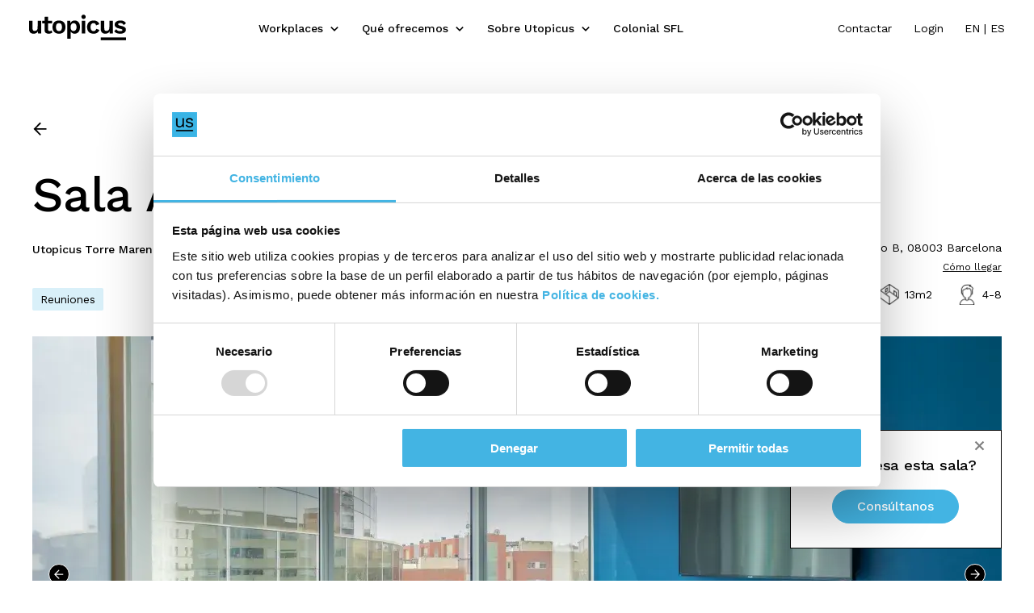

--- FILE ---
content_type: text/html; charset=UTF-8
request_url: https://utopicus.es/sala-aiguablava
body_size: 9397
content:
<!DOCTYPE html>
<html lang="es" dir="ltr" prefix="og: https://ogp.me/ns#">
<head>
  <!-- Google Tag Manager -->
  <script>(function(w,d,s,l,i){w[l]=w[l]||[];w[l].push({'gtm.start':
              new Date().getTime(),event:'gtm.js'});var f=d.getElementsByTagName(s)[0],
          j=d.createElement(s),dl=l!='dataLayer'?'&l='+l:'';j.async=true;j.src=
          'https://www.googletagmanager.com/gtm.js?id='+i+dl;f.parentNode.insertBefore(j,f);
      })(window,document,'script','dataLayer','GTM-5VGCTM');</script>
  <!-- End Google Tag Manager -->
  <!-- Facebook domain verification -->
  <meta name="facebook-domain-verification" content="6oi8rhkqjd6z5pa9yxii6c1udp91wo" />
  <!-- End Facebook domain verification -->
  <meta charset="utf-8" />
<meta name="description" content="Sala de reunión con todo lo necesario para reunirte con tu equipo de trabajo o clientes con tarifas flexibles por horas. Espacio innovador y creativo." />
<link rel="canonical" href="https://utopicus.es/sala-aiguablava" />
<meta name="twitter:card" content="summary" />
<meta name="twitter:description" content="Realiza reuniones o sesiones de trabajo en esta sala práctica de 13m2 con luz natural, equipada con todo lo que puedas necesitar para que sólo tengas que preocuparte de lo que realmente te importa." />
<meta name="twitter:title" content="Sala Aiguablava" />
<meta name="Generator" content="Drupal 10 (https://www.drupal.org)" />
<meta name="MobileOptimized" content="width" />
<meta name="HandheldFriendly" content="true" />
<meta name="viewport" content="width=device-width, initial-scale=1.0" />
<script src="//maps.googleapis.com/maps/api/js?key=AIzaSyDdOtmqdT2WlCWlbusr8bd248kq3-MlXDg&amp;libraries=places"></script>
<script src="//www.google.com/recaptcha/enterprise.js" async defer></script>
<link rel="icon" href="/themes/custom/utopicus_theme/favicon.ico" type="image/vnd.microsoft.icon" />
<link rel="alternate" hreflang="en" href="https://utopicus.es/en/aiguablava-meeting-room" />
<link rel="alternate" hreflang="es" href="https://utopicus.es/sala-aiguablava" />

    <title>Alquiler de Sala Aiguablava | Utopicus Marenostrum</title>
    <link rel="stylesheet" media="all" href="/sites/default/files/css/css_8FQ6rFoNR6Ray4RgSN7dsN6elKwPoK1NRmly_SHdo5w.css?delta=0&amp;language=es&amp;theme=utopicus_theme&amp;include=eJw9yEEOABEMBdALGY40KRokReO3C7ef3bzlUzrUDmlHqseVJOo_0Zd6loHONeDCeKZM4OC2dRTHa50npyY7kzywK2O1D0ksIJU" />
<link rel="stylesheet" media="all" href="/sites/default/files/css/css_L9Y_QVN8JPoaOxVggyWS_EmDgfRspNt3WfcwVazkRKc.css?delta=1&amp;language=es&amp;theme=utopicus_theme&amp;include=eJw9yEEOABEMBdALGY40KRokReO3C7ef3bzlUzrUDmlHqseVJOo_0Zd6loHONeDCeKZM4OC2dRTHa50npyY7kzywK2O1D0ksIJU" />

      
    <link href="https://fonts.googleapis.com/css2?family=Work+Sans:ital,wght@0,100;0,200;0,300;0,400;0,500;0,600;0,700;0,800;0,900;1,100;1,200;1,300;1,400;1,500;1,600;1,700;1,800;1,900&display=swap" rel="stylesheet">
    <link rel="stylesheet" href="https://cdn.jsdelivr.net/npm/intl-tel-input@24.7.0/build/css/intlTelInput.css">
    <script src="https://cdn.jsdelivr.net/npm/intl-tel-input@24.7.0/build/js/intlTelInput.min.js"></script>
</head>

<body class="path-node page-node-type-room">
<!-- Google Tag Manager (noscript) -->
<noscript><iframe src="https://www.googletagmanager.com/ns.html?id=GTM-5VGCTM"
                  height="0" width="0" style="display:none;visibility:hidden"></iframe></noscript>
<!-- End Google Tag Manager (noscript) -->
<div id="utopic" v-cloak>
  
    <div class="dialog-off-canvas-main-canvas" data-off-canvas-main-canvas>
    <div class="layout--content">
  <header class="navbar--container navbar" :class="{ 'hidden-navbar': !showNavbar }">
  <div class="navbar--container-content">
    <div class="navbar--brand">
      <a href="/">
        <img src="/themes/custom/utopicus_theme/front/public/assets/svg/logo.svg" alt="logo" />
      </a>
    </div>
    <div class="navbar--menus" v-show="shownMbl" ><!--v-show="shownMbl"-->
        
  

          <mobile-menu v-show="shownMbl" data="[
                {
        'link': '/alquiler-oficinas',
        'target': 'none',
        'title': 'Workplaces',
        'children': [
                                                  {
                'link': '/alquiler-oficinas',
                'target': 'none',
                'title': 'Ubicaciones',
                'children': [
                                                                                  {
                      'link': '/alquiler-oficinas?province=2',
                      'target': 'none',
                      'title': 'Barcelona',
                      'children': [
                                                  ]
                      }
                      ,
                                                                {
                      'link': '/alquiler-oficinas?province=1',
                      'target': 'none',
                      'title': 'Madrid',
                      'children': [
                                                  ]
                      }
                      
                                                      ]
              }
              
                                ]
        }
      ,
                {
        'link': '/espacios-de-trabajo',
        'target': 'none',
        'title': 'Qué ofrecemos',
        'children': [
                                                  {
                'link': '/espacios-de-trabajo',
                'target': 'none',
                'title': 'Espacios de trabajo',
                'children': [
                                                                                  {
                      'link': '/espacios-de-trabajo/hq-flex',
                      'target': 'none',
                      'title': 'HQ Flex',
                      'children': [
                                                  ]
                      }
                      ,
                                                                {
                      'link': '/espacios-de-trabajo/suite-de-oficinas',
                      'target': 'none',
                      'title': 'Suite de oficinas',
                      'children': [
                                                  ]
                      }
                      ,
                                                                {
                      'link': '/espacios-de-trabajo/oficinas-privadas',
                      'target': 'none',
                      'title': 'Oficinas Privadas',
                      'children': [
                                                  ]
                      }
                      ,
                                                                {
                      'link': '/espacios-de-trabajo/working-pass',
                      'target': 'none',
                      'title': 'Working Pass (Coworking)',
                      'children': [
                                                  ]
                      }
                      
                                                      ]
              }
              ,
                                        {
                'link': '/servicios-para-reuniones',
                'target': 'none',
                'title': 'Meetings',
                'children': [
                                                                                  {
                      'link': '/alquiler-salas-reuniones?room_types=47',
                      'target': 'none',
                      'title': 'Salas de reuniones',
                      'children': [
                                                  ]
                      }
                      ,
                                                                {
                      'link': '/alquilar-espacios-para-eventos?room_types=44',
                      'target': 'none',
                      'title': 'Espacios para eventos',
                      'children': [
                                                  ]
                      }
                      ,
                                                                {
                      'link': '/alquiler-aulas-para-formacion?room_types=45',
                      'target': 'none',
                      'title': 'Espacios para formación',
                      'children': [
                                                  ]
                      }
                      
                                                      ]
              }
              
                                ]
        }
      ,
                {
        'link': '/quienes-somos',
        'target': 'none',
        'title': 'Sobre Utopicus',
        'children': [
                                                  {
                'link': '/quienes-somos',
                'target': 'none',
                'title': '¿Quiénes somos?',
                'children': [
                                  ]
              }
              ,
                                        {
                'link': '/sostenibilidad',
                'target': 'none',
                'title': 'Sostenibilidad',
                'children': [
                                  ]
              }
              ,
                                        {
                'link': '/partnership',
                'target': 'none',
                'title': 'Partnership',
                'children': [
                                  ]
              }
              ,
                                        {
                'link': '/ofertas-de-trabajo',
                'target': 'none',
                'title': 'Trabaja con nosotros',
                'children': [
                                  ]
              }
              ,
                                        {
                'link': '/sala-de-prensa',
                'target': 'none',
                'title': 'Prensa',
                'children': [
                                  ]
              }
              ,
                                        {
                'link': '/blog',
                'target': 'none',
                'title': 'Blog',
                'children': [
                                  ]
              }
              
                                ]
        }
      ,
                {
        'link': '/colonial-sfl',
        'target': 'none',
        'title': 'Colonial SFL',
        'children': [
                    ]
        }
      
        ]"></mobile-menu>
  <ul id="menu-mobile">

                                                <li  class="withSubmenu workplaces-menu">
                        <div class="submenu-anchor">
                                                    <a href="/alquiler-oficinas" class="anchor-link submenu-item" target="" @click.prevent="checkMobileURL">Workplaces</a>
          <div class="arrow-submenu"></div>
        </div>
                  <div id="menu-dropdown" class="navbar--dropdown-menu__container--workplaces" :style="{ 'padding-left': positionMainMenu + 'px'}">
            <div class="navbar--dropdown-menu__wrap main">
                            
                                             


                <div class="last-drp">
                  <div class="">
                    <div class="navbar--dropdown-menu__column-wrap title-link" >
                                              <a href="/alquiler-oficinas">Ubicaciones</a>
                                          </div>
                                          <div class="child-links">
                                                      <ul >
                              <strong>
                                                                  <a href="/alquiler-oficinas?province=2">Barcelona</a>
                                                              </strong>
                                                          </ul>
                                                      <ul >
                              <strong>
                                                                  <a href="/alquiler-oficinas?province=1">Madrid</a>
                                                              </strong>
                                                          </ul>
                                                </div>
                                      </div>
                </div>
                                          </div>
          </div>
              </li>
                                                <li  class="withSubmenu workplaces-menu">
                        <div class="submenu-anchor">
                              <a href="/espacios-de-trabajo" class="anchor-link submenu-item" target="" @click.prevent="checkMobileURL">Qué ofrecemos</a>
          <div class="arrow-submenu"></div>
        </div>
                  <div id="menu-dropdown" class="navbar--dropdown-menu__container--workplaces" :style="{ 'padding-left': positionMainMenu + 'px'}">
            <div class="navbar--dropdown-menu__wrap main">
                            
                                                                                                


                <div class="navbar--dropdown-menu__contact-container">
                  <div class="navbar--dropdown-menu__contact-wrap">
                    <div class="navbar--dropdown-menu__column-wrap title-link" >
                                              <a href="/espacios-de-trabajo" data-drupal-link-system-path="node/796">Espacios de trabajo</a>
                                          </div>
                                          <div class="child-links">
                                                      <ul >
                              <strong>
                                                                  <a href="/espacios-de-trabajo/hq-flex" data-drupal-link-system-path="node/798">HQ Flex</a>
                                                              </strong>
                                                          </ul>
                                                      <ul >
                              <strong>
                                                                  <a href="/espacios-de-trabajo/suite-de-oficinas" data-drupal-link-system-path="node/799">Suite de oficinas</a>
                                                              </strong>
                                                          </ul>
                                                      <ul >
                              <strong>
                                                                  <a href="/espacios-de-trabajo/oficinas-privadas" data-drupal-link-system-path="node/7">Oficinas Privadas</a>
                                                              </strong>
                                                          </ul>
                                                      <ul >
                              <strong>
                                                                  <a href="/espacios-de-trabajo/working-pass" data-drupal-link-system-path="node/771">Working Pass (Coworking)</a>
                                                              </strong>
                                                          </ul>
                                                </div>
                                      </div>
                </div>
                              
                                                                                                


                <div class="navbar--dropdown-menu__services-container">
                  <div class="navbar--dropdown-menu__services-wrap">
                    <div class="navbar--dropdown-menu__column-wrap title-link" >
                                              <a href="/servicios-para-reuniones" data-drupal-link-system-path="node/801">Meetings</a>
                                          </div>
                                          <div class="child-links">
                                                      <ul >
                              <strong>
                                                                  <a href="/alquiler-salas-reuniones?room_types=47">Salas de reuniones</a>
                                                              </strong>
                                                          </ul>
                                                      <ul >
                              <strong>
                                                                  <a href="/alquilar-espacios-para-eventos?room_types=44">Espacios para eventos</a>
                                                              </strong>
                                                          </ul>
                                                      <ul >
                              <strong>
                                                                  <a href="/alquiler-aulas-para-formacion?room_types=45">Espacios para formación</a>
                                                              </strong>
                                                          </ul>
                                                </div>
                                      </div>
                </div>
                                          </div>
          </div>
              </li>
                                                <li  class="withSubmenu workplaces-menu">
                        <div class="submenu-anchor">
                              <a href="/quienes-somos" class="anchor-link submenu-item" target="" @click.prevent="checkMobileURL">Sobre Utopicus</a>
          <div class="arrow-submenu"></div>
        </div>
                  <div id="menu-dropdown" class="navbar--dropdown-menu__container--workplaces" :style="{ 'padding-left': positionMainMenu + 'px'}">
            <div class="navbar--dropdown-menu__wrap main">
                            
                                                                                                


                <div class="navbar--dropdown-menu__contact-container">
                  <div class="navbar--dropdown-menu__contact-wrap">
                    <div class="navbar--dropdown-menu__column-wrap title-link" >
                                              <a href="/quienes-somos" data-drupal-link-system-path="node/46">¿Quiénes somos?</a>
                                          </div>
                                      </div>
                </div>
                              
                                                                                                


                <div class="navbar--dropdown-menu__services-container">
                  <div class="navbar--dropdown-menu__services-wrap">
                    <div class="navbar--dropdown-menu__column-wrap title-link" >
                                              <a href="/sostenibilidad" data-drupal-link-system-path="node/790">Sostenibilidad</a>
                                          </div>
                                      </div>
                </div>
                              
                                                                                                


                <div class="navbar--dropdown-menu__services-container">
                  <div class="navbar--dropdown-menu__services-wrap">
                    <div class="navbar--dropdown-menu__column-wrap title-link" >
                                              <a href="/partnership" data-drupal-link-system-path="node/821">Partnership</a>
                                          </div>
                                      </div>
                </div>
                              
                                                                                                


                <div class="navbar--dropdown-menu__services-container">
                  <div class="navbar--dropdown-menu__services-wrap">
                    <div class="navbar--dropdown-menu__column-wrap title-link" >
                                              <a href="/ofertas-de-trabajo" data-drupal-link-system-path="node/48">Trabaja con nosotros</a>
                                          </div>
                                      </div>
                </div>
                              
                                                                                                


                <div class="navbar--dropdown-menu__services-container">
                  <div class="navbar--dropdown-menu__services-wrap">
                    <div class="navbar--dropdown-menu__column-wrap title-link" >
                                              <a href="/sala-de-prensa" data-drupal-link-system-path="node/50">Prensa</a>
                                          </div>
                                      </div>
                </div>
                              
                                                                                                


                <div class="navbar--dropdown-menu__services-container">
                  <div class="navbar--dropdown-menu__services-wrap">
                    <div class="navbar--dropdown-menu__column-wrap title-link" >
                                              <a href="/blog">Blog</a>
                                          </div>
                                      </div>
                </div>
                                          </div>
          </div>
              </li>
                                <li >
                        <div class="submenu-anchor">
                              <a href="/colonial-sfl" class="anchor-link submenu-item" target="" @click.prevent="checkMobileURL">Colonial SFL</a>
          <div class="arrow-submenu"></div>
        </div>
              </li>
      </ul>


  
    </div>
    <div class="navbar--menus-user">
      <ul>
            <li class="contact-page"><a href="/contacto">Contactar</a></li>
    <li class="login-url"><a href="https://utopicus.spaces.nexudus.com/login?public&amp;" target="_blank">Login</a></li>
         <li class="language-switcher">
          <a href="https://utopicus.es/en/aiguablava-meeting-room">EN</a>
       |           <a href="https://utopicus.es/sala-aiguablava">ES</a>
            </li>
      </ul>
    </div>
    <div class="navbar--group-with-icon">
      <ul id="navbar--group-with-icon"></ul>
      <div class="navbar--mobile-icon" @click="toggleMenu()"></div>
    </div>
  </div>
</header>

  <div class="region--content--main--wrapper">
  <div data-drupal-messages-fallback class="hidden"></div><div class="node node--type-room node--view-mode-full">
  
  
  <div class="layout--container">
      <a class="button--back" href="#" @click="goBack()">
  <img src="/themes/custom/utopicus_theme/front/public/assets/svg/arrow-back.svg" alt="icon" />
</a>
  <div class="section-big-title--container room-title">
          <h1  class="field field--name-title field--type-string field--label-hidden section-big-title--title">Sala Aiguablava</h1>
  
<div class="section-big-title--wrap title-row">
                      <div class="field field--name-workplace-url field--type-extra-field field--label-hidden field__item"><h2 class="section-big-title--wrap__subtitle">
  <a href="/utopicus-torre-marenostrum" title="Utopicus Torre Marenostrum" alt="Utopicus Torre Marenostrum">
    Utopicus Torre Marenostrum
  </a>
</h2>
</div>
            
  <div class="section-big-title--right-section-wrap">
    <span>                    <div class="field field--name-room-address field--type-extra-field field--label-hidden field__item">Pl. del gas, 1, Edificio B, 08003 Barcelona</div>
            </span>
    <a href="#how-to-arrive">Cómo llegar</a>
  </div>
</div>

    <div class="section-big-title--wrap">
                <div class="full-width-card--text-wrap__tag-container">
          <div class="tag--container">
        <span  class="field field--name-field-room-type field--type-entity-reference field--label-hidden field__item tag--title">Reuniones</span>
      </div>
      </div>

            <div class="section-big-title--right-section-wrap icons-wrap-room">
        <div class="section-big-title--right-section-wrap-icons">
                      <div class="tag--icons-text">
                            <img src="/themes/custom/utopicus_theme/front/public/assets/images/icon-space.png"/>
              <span>                    <div class="field field--name-field-surface field--type-string field--label-hidden field__item">13m2</div>
            </span>
            </div>
                                <div class="tag--icons-text">
                            <img src="/themes/custom/utopicus_theme/front/public/assets/images/icon-person.png"/>
              <span>4-8</span>
            </div>
                  </div>
      </div>
    </div>
  </div>
    <div class="fixed-card--relavive-anchor" v-show="!shown">
  <div class='fixed-card--container'>
    <h5>¿Te interesa esta sala?</h5>
    <div class="icon-close" @click="toggle"></div>
    <a class="button--main button--secondary" href="#contact-form">Consúltanos</a>
  </div>
</div>

      <section class="slider--container">
      <image-slider>
        <template #default="slotProps">
            <vueper-slide>
    <template v-slot:content>
      <div class="vueperslide__content-wrapper" style="flex-direction: row">
          <img loading="eager" src="/sites/default/files/styles/fullwidth_gallery/public/node/room/gallery/2023-06/Utopicus%20Torre%20Marenostrum%20%2851%29.jpg.webp?itok=JPDMaib2" width="1200" height="590" alt="Mesa redonda con sillas blancas y grises, situada en una sala de reuniones con paredes azules y una gran ventana. Una televisión está montada en la pared." class="room-gallery-image" />



      </div>
    </template>
  </vueper-slide>

        </template>
      </image-slider>
    </section>
  
  <div class="half-white-space"></div>
  <section class="space-promotion--container">
    <article class="space-promotion--info-wrap">
      <div class="space-promotion--info-wrap__info">
              <h5  class="field field--name-field-subtitle field--type-string field--label-hidden field__item space-promotion--info-wrap__title">Sala de reunión con capacidad de hasta 6 personas.</h5>
  
        <div class="space-promotion--info-wrap__subtitle">
                              <div class="field field--name-field-teaser field--type-text-long field--label-hidden field__item"><!DOCTYPE html PUBLIC "-//W3C//DTD HTML 4.0 Transitional//EN" "http://www.w3.org/TR/REC-html40/loose.dtd">
<html><body><p>Realiza reuniones o sesiones de trabajo en esta sala pr&aacute;ctica de 13m2 con luz natural, equipada con todo lo que puedas necesitar para que s&oacute;lo tengas que preocuparte de lo que realmente te importa.</p>

<ul dir="ltr">
</ul>
</body></html>
</div>
            
        </div>
              </div>
    </article>
  </section>

        
<div class="paragraph-wrapper" id="3095">
        <section  class="paragraph paragraph--type--block-container paragraph--view-mode--default self-promtions--container container--left">
      
      <div class="self-promtions--container-description">
        <div class="section-title--container">
  <div class="section-title--container__wrap">
                <h2  class="field field--name-field-title field--type-string field--label-hidden field__item section-title--wrap__title">Beneficios</h2>
  
  </div>
</div>
<div class="space-promotion--info-wrap__info">
      </div>
      </div>
                      <div class="section-promoted-section--content-wrap grid--three-columns background-color__gray">
            
<div class="paragraph-wrapper" id="3092">
    <div  class="paragraph paragraph--type--block-feature paragraph--view-mode--default featured-info--wrap__card">
    
    <figure>                    <div class="field field--name-field-media field--type-entity-reference field--label-hidden field__item"><div>
  
                      <div class="field field--name-field-media-image field--type-image field--label-hidden field__item">  <img loading="lazy" src="/sites/default/files/styles/icon_big/public/paragraph/block_feature/image/2021-03/7_salas_1.png.webp?itok=gCBzucux" width="60" height="60" alt="Un cuadrado negro vacío sin texto, sin elementos visibles o detalles adicionales." />


</div>
            
</div>
</div>
            </figure>
                <h6  class="field field--name-field-title field--type-string field--label-hidden field__item">Capacidad</h6>
  
              <div class="featured-info--wrap__card__body">
                            <div class="field field--name-field-body field--type-text-long field--label-hidden field__item"><!DOCTYPE html PUBLIC "-//W3C//DTD HTML 4.0 Transitional//EN" "http://www.w3.org/TR/REC-html40/loose.dtd">
<html><body><p>Para reuniones de hasta 5 personas.</p>
</body></html>
</div>
            
      </div>
          </div>
</div>

  
<div class="paragraph-wrapper" id="3093">
    <div  class="paragraph paragraph--type--block-feature paragraph--view-mode--default featured-info--wrap__card">
    
    <figure>                    <div class="field field--name-field-media field--type-entity-reference field--label-hidden field__item"><div>
  
                      <div class="field field--name-field-media-image field--type-image field--label-hidden field__item">  <img loading="lazy" src="/sites/default/files/styles/icon_big/public/paragraph/block_feature/image/2021-03/13_Wifi_0.png.webp?itok=7Wh4wDde" width="60" height="60" alt="" />


</div>
            
</div>
</div>
            </figure>
                <h6  class="field field--name-field-title field--type-string field--label-hidden field__item">Tecnología</h6>
  
              <div class="featured-info--wrap__card__body">
                            <div class="field field--name-field-body field--type-text-long field--label-hidden field__item"><!DOCTYPE html PUBLIC "-//W3C//DTD HTML 4.0 Transitional//EN" "http://www.w3.org/TR/REC-html40/loose.dtd">
<html><body><p>La sala cuenta con: pantalla, cable HDMI, Via (conexi&oacute;n inal&aacute;mbrica) y pizarra.</p>
</body></html>
</div>
            
      </div>
          </div>
</div>

  
<div class="paragraph-wrapper" id="3094">
    <div  class="paragraph paragraph--type--block-feature paragraph--view-mode--default featured-info--wrap__card">
    
    <figure>                    <div class="field field--name-field-media field--type-entity-reference field--label-hidden field__item"><div>
  
                      <div class="field field--name-field-media-image field--type-image field--label-hidden field__item">  <img loading="lazy" src="/sites/default/files/styles/icon_big/public/paragraph/block_feature/image/2021-04/Utopicus_Flexibilidad_0.png.webp?itok=CXnUTYuS" width="60" height="60" alt="" />


</div>
            
</div>
</div>
            </figure>
                <h6  class="field field--name-field-title field--type-string field--label-hidden field__item">Flexibilidad</h6>
  
              <div class="featured-info--wrap__card__body">
                            <div class="field field--name-field-body field--type-text-long field--label-hidden field__item"><!DOCTYPE html PUBLIC "-//W3C//DTD HTML 4.0 Transitional//EN" "http://www.w3.org/TR/REC-html40/loose.dtd">
<html><body><p>Tarifas flexibles por horas, media jornada o jornada completa.</p>
</body></html>
</div>
            
      </div>
          </div>
</div>


        </div>
                </section>
  </div>

  
<div class="paragraph-wrapper" id="3096">
        <section  class="paragraph paragraph--type--block-container-entity-rate paragraph--view-mode--default self-promtions--container">
      
      <div class="section-title--container">
        <div class="section-title--container__wrap">
                                <h2  class="field field--name-field-title field--type-string field--label-hidden field__item section-title--wrap__title">Tarifas</h2>
  
                  </div>
      </div>
      
      
                            <div  class="pricing-card--container pricing-card--container-dropdown">
  
  
  <div class="pricing-card--container__wrap">
    <div class="pricing-card--container__wrap-name">
      <h5>Horas en Salas de Reunión Basic</h5>
      <p>De lunes a viernes de 9:00-18:00. </p>
    </div>
    <div class="pricing-card--container__wrap-category" v-if="!isMobile">
          </div>
    <div class="pricing-card--container__wrap-detail" v-if="!isMobile">
      
    </div>
    <span class="pricing-card--container__wrap-button" v-if="!isMobile">
      <a @click="ratesForm(21)">Consultar</a>
    </span>
  </div>
  <div class="pricing-card--dropdown__wrap">
    <div class="see-all--container">
      <a class="see-all--container__wrap" @click="toggleServicesRateSlide(21)">
        <span >¿Qué incluye?</span>
        <img :class="{ active: slidesRates.includes(21) }" src="/themes/custom/utopicus_theme/front/public/assets/svg/arrow-menu.svg" alt="icon" />
      </a>
    </div>
    <div class="pricing-card--dropdown__container" v-if="slidesRates.includes(21)">
                                                                                                                                                                                                <div class="pricing-card--dropdown__container__wrap">
            <div class="pricing-card--dropdown__service">
              <span><img src="/themes/custom/utopicus_theme/front/public/assets/svg/check.svg"/></span>
              <div class="pricing-card--dropdown__service__title">
                VPN segura con señal y cobertura 4G
              </div>
            </div>
          </div>
                                                                                                                    <div class="pricing-card--dropdown__container__wrap">
            <div class="pricing-card--dropdown__service">
              <span><img src="/themes/custom/utopicus_theme/front/public/assets/svg/check.svg"/></span>
              <div class="pricing-card--dropdown__service__title">
                Uso de espacios comunes
              </div>
            </div>
          </div>
                                </div>
  </div>
  <div class="pricing-card--container__wrap pricing-card--container--mobile__wrap" v-if="isMobile">
    <div class="pricing-card--container__wrap-detail">
      
    </div>
    <span class="pricing-card--container__wrap-button">
      <a @click="ratesForm(21)">Consultar</a>
    </span>
  </div>
</div>

  <div  class="pricing-card--container pricing-card--container-dropdown">
  
  
  <div class="pricing-card--container__wrap">
    <div class="pricing-card--container__wrap-name">
      <h5>Bono 10 horas en Salas de Reunión Basic</h5>
      <p>De lunes a viernes de 9:00-18:00</p>
    </div>
    <div class="pricing-card--container__wrap-category" v-if="!isMobile">
          </div>
    <div class="pricing-card--container__wrap-detail" v-if="!isMobile">
      <p>185€</p>
    </div>
    <span class="pricing-card--container__wrap-button" v-if="!isMobile">
      <a @click="ratesForm(69)">Consultar</a>
    </span>
  </div>
  <div class="pricing-card--dropdown__wrap">
    <div class="see-all--container">
      <a class="see-all--container__wrap" @click="toggleServicesRateSlide(69)">
        <span >¿Qué incluye?</span>
        <img :class="{ active: slidesRates.includes(69) }" src="/themes/custom/utopicus_theme/front/public/assets/svg/arrow-menu.svg" alt="icon" />
      </a>
    </div>
    <div class="pricing-card--dropdown__container" v-if="slidesRates.includes(69)">
                                                                                                                                                                                                                                                                                                                </div>
  </div>
  <div class="pricing-card--container__wrap pricing-card--container--mobile__wrap" v-if="isMobile">
    <div class="pricing-card--container__wrap-detail">
      <p>185€</p>
    </div>
    <span class="pricing-card--container__wrap-button">
      <a @click="ratesForm(69)">Consultar</a>
    </span>
  </div>
</div>

                  </section>
  </div>

  
<div class="paragraph-wrapper" id="3097">
        <section  class="paragraph paragraph--type--block-container-entity-service paragraph--view-mode--default self-promtions--container">
      
      <div class="section-title--container">
        <div class="section-title--container__wrap">
                    <h2  class="field field--name-field-title field--type-string field--label-hidden field__item section-title--wrap__title">Servicios</h2>
  
        </div>
      </div>
      <div v-if="isMobile">
        <div class="services-list--container__list-wrap">
            <div class="services-list--container__list-wrap-mobile">
                  <div  class="service-card--container ">
  
  
  <div class="service-card--container__wrap">
    <div class="service-card--tag-container">
                </div>
    <div class="service-card--content-container">
      <img src="/sites/default/files/styles/icon_service/public/2021-02/13_Wifi.png.webp?itok=cME9lb9i" width="80" height="80" alt="" loading="lazy" />


      <span class="card--title">VPN Segura e internet vía WiFi y por cable</span>
    </div>
    <div class="service-card--see-all-container">
          </div>
  </div>
</div>

                                <div  class="service-card--container ">
  
  
  <div class="service-card--container__wrap">
    <div class="service-card--tag-container">
                </div>
    <div class="service-card--content-container">
      <img src="/sites/default/files/styles/icon_service/public/2021-02/7_salas_3.png.webp?itok=I_uzpBj9" width="80" height="80" alt="" loading="lazy" />


      <span class="card--title">Pizarra</span>
    </div>
    <div class="service-card--see-all-container">
          </div>
  </div>
</div>

                    </div>
  <div class="services-list--container__list-wrap-mobile services-additional">
    <div class="service-card--tag-container">
      <div class="tag--container tag--grey-container">
        <span class="tag--title">Pago por uso</span>
      </div>
    </div>
                  <div  class="service-card--container service-card--container-white">
  
  
  <div class="service-card--container__wrap">
    <div class="service-card--tag-container">
                    <div class="tag--container tag--grey-container">
          <span class="tag--title">Pago por uso</span>
        </div>
          </div>
    <div class="service-card--content-container">
      <img src="/sites/default/files/styles/icon_service/public/2021-02/7_catering.png.webp?itok=4MmKAOYm" width="80" height="80" alt="" loading="lazy" />


      <span class="card--title">Catering para reuniones y/o eventos</span>
    </div>
    <div class="service-card--see-all-container">
          </div>
  </div>
</div>

                                <div  class="service-card--container service-card--container-white">
  
  
  <div class="service-card--container__wrap">
    <div class="service-card--tag-container">
                    <div class="tag--container tag--grey-container">
          <span class="tag--title">Pago por uso</span>
        </div>
          </div>
    <div class="service-card--content-container">
      <img src="/sites/default/files/styles/icon_service/public/2021-03/4_secretariado_virtual.png.webp?itok=ace78Uza" width="80" height="80" alt="" loading="lazy" />


      <span class="card--title">Servicios de audiovisuales extra</span>
    </div>
    <div class="service-card--see-all-container">
          </div>
  </div>
</div>

                    </div>

        </div>
      </div>
      <div v-if="!isMobile">
                  <div class="services-list--container__list-wrap" v-if="showServices">
                  <div  class="service-card--container ">
  
  
  <div class="service-card--container__wrap">
    <div class="service-card--tag-container">
                </div>
    <div class="service-card--content-container">
      <img src="/sites/default/files/styles/icon_service/public/2021-02/13_Wifi.png.webp?itok=cME9lb9i" width="80" height="80" alt="" loading="lazy" />


      <span class="card--title">VPN Segura e internet vía WiFi y por cable</span>
    </div>
    <div class="service-card--see-all-container">
          </div>
  </div>
</div>

      <div  class="service-card--container ">
  
  
  <div class="service-card--container__wrap">
    <div class="service-card--tag-container">
                </div>
    <div class="service-card--content-container">
      <img src="/sites/default/files/styles/icon_service/public/2021-02/7_salas_3.png.webp?itok=I_uzpBj9" width="80" height="80" alt="" loading="lazy" />


      <span class="card--title">Pizarra</span>
    </div>
    <div class="service-card--see-all-container">
          </div>
  </div>
</div>

        <div  class="service-card--container service-card--container-white">
  
  
  <div class="service-card--container__wrap">
    <div class="service-card--tag-container">
                    <div class="tag--container tag--grey-container">
          <span class="tag--title">Pago por uso</span>
        </div>
          </div>
    <div class="service-card--content-container">
      <img src="/sites/default/files/styles/icon_service/public/2021-02/7_catering.png.webp?itok=4MmKAOYm" width="80" height="80" alt="" loading="lazy" />


      <span class="card--title">Catering para reuniones y/o eventos</span>
    </div>
    <div class="service-card--see-all-container">
          </div>
  </div>
</div>

      <div  class="service-card--container service-card--container-white">
  
  
  <div class="service-card--container__wrap">
    <div class="service-card--tag-container">
                    <div class="tag--container tag--grey-container">
          <span class="tag--title">Pago por uso</span>
        </div>
          </div>
    <div class="service-card--content-container">
      <img src="/sites/default/files/styles/icon_service/public/2021-03/4_secretariado_virtual.png.webp?itok=ace78Uza" width="80" height="80" alt="" loading="lazy" />


      <span class="card--title">Servicios de audiovisuales extra</span>
    </div>
    <div class="service-card--see-all-container">
          </div>
  </div>
</div>

  
          </div>
          <div class="services-list--container__list-wrap" v-if="!showServices">
                  <div  class="service-card--container service-card--container-white">
  
  
  <div class="service-card--container__wrap">
    <div class="service-card--tag-container">
                    <div class="tag--container tag--grey-container">
          <span class="tag--title">Pago por uso</span>
        </div>
          </div>
    <div class="service-card--content-container">
      <img src="/sites/default/files/styles/icon_service/public/2021-02/7_catering.png.webp?itok=4MmKAOYm" width="80" height="80" alt="" loading="lazy" />


      <span class="card--title">Catering para reuniones y/o eventos</span>
    </div>
    <div class="service-card--see-all-container">
          </div>
  </div>
</div>

            <div  class="service-card--container service-card--container-white">
  
  
  <div class="service-card--container__wrap">
    <div class="service-card--tag-container">
                    <div class="tag--container tag--grey-container">
          <span class="tag--title">Pago por uso</span>
        </div>
          </div>
    <div class="service-card--content-container">
      <img src="/sites/default/files/styles/icon_service/public/2021-03/4_secretariado_virtual.png.webp?itok=ace78Uza" width="80" height="80" alt="" loading="lazy" />


      <span class="card--title">Servicios de audiovisuales extra</span>
    </div>
    <div class="service-card--see-all-container">
          </div>
  </div>
</div>

            <div  class="service-card--container ">
  
  
  <div class="service-card--container__wrap">
    <div class="service-card--tag-container">
                </div>
    <div class="service-card--content-container">
      <img src="/sites/default/files/styles/icon_service/public/2021-02/13_Wifi.png.webp?itok=cME9lb9i" width="80" height="80" alt="" loading="lazy" />


      <span class="card--title">VPN Segura e internet vía WiFi y por cable</span>
    </div>
    <div class="service-card--see-all-container">
          </div>
  </div>
</div>

            <div  class="service-card--container ">
  
  
  <div class="service-card--container__wrap">
    <div class="service-card--tag-container">
                </div>
    <div class="service-card--content-container">
      <img src="/sites/default/files/styles/icon_service/public/2021-02/7_salas_3.png.webp?itok=I_uzpBj9" width="80" height="80" alt="" loading="lazy" />


      <span class="card--title">Pizarra</span>
    </div>
    <div class="service-card--see-all-container">
          </div>
  </div>
</div>

      
          </div>
                        </div>
    </section>
  </div>

  
<div class="paragraph-wrapper" id="4634">
        <section  class="paragraph paragraph--type--block-how-to-arrive paragraph--view-mode--default how-to-arrive--container" id="how-to-arrive">
      
      <div class="section-title--container">
        <div class="section-title--container__wrap">
          <div class="section-title--wrap__title">          <h2  class="field field--name-field-title field--type-string field--label-hidden field__item section-title--wrap__title">Cómo llegar</h2>
  </div>
        </div>
        <div class="how-to-arrive--address">
                <span  class="section-title--wrap__subtitle">Pl. del gas, 1, Edificio B, 08003 Barcelona</span>
  
        </div>
      </div>
      <article class="how-to-arrive--info-wrap">
                            <div class="field field--name-workplace-map field--type-extra-field field--label-hidden field__item"><a href="https://www.google.com/maps/place/Utopicus+Torre+Marenostrum/@41.3833761,2.1903137,15z/data=!4m2!3m1!1s0x0:0x6b731dbf893d0183?sa=X&amp;ved=2ahUKEwjnvbmz3N3yAhU57uAKHYlpCa8Q_BJ6BAhnEAU" target="_blank" class="how-to-arrive--info-wrap__map">
          <div id="map-workplace" v-map="['map-workplace', [{&quot;latitude&quot;:&quot;41.3825771&quot;,&quot;longitude&quot;:&quot;2.1900024999999914&quot;}], 17, '/themes/custom/utopicus_theme/front/public/assets/svg/US_icon.svg']"></div>
  </a>
</div>
            
        <div class="how-to-arrive--info-wrap__info">
                      <div class="how-to-arrive--info-wrap__info-item">
              <span class="how-to-arrive--info-wrap__info-item-title">Bus</span>
                    <span  class="field field--name-workplace-bus field--type-extra-field field--label-hidden field__item">17-36-40-45-N0- N6-N8</span>
  
            </div>
                                <div class="how-to-arrive--info-wrap__info-item">
              <span class="how-to-arrive--info-wrap__info-item-title">Metro</span>
                    <span  class="field field--name-workplace-subway field--type-extra-field field--label-hidden field__item">Barceloneta: Villa Olimpica (L4)<br><b>FGC:</b> Estació de França</span>
  
            </div>
                            </div>
      </article>
    </section>
  </div>


  
  </div>
</div>

</div>
  <div id="block-1" class="contact-form--container">
  
  
      <div class="contact-form--wrap" id="contact-form">
      <div class="contact-form--main-title">
        <div class="section-title--container">
          <div class="section-title--container__wrap">
                  <h3  class="field field--name-field-block-contact-title field--type-string field--label-hidden field__item section-title--wrap__title">Contacto</h3>
  
          </div>
        </div>
        <div class="contact-form--paragraph contact-body">                    <div class="field field--name-field-block-contact-body field--type-text-long field--label-hidden field__item"><!DOCTYPE html PUBLIC "-//W3C//DTD HTML 4.0 Transitional//EN" "http://www.w3.org/TR/REC-html40/loose.dtd">
<html><body><p>&iquest;Tienes alguna duda o necesitas m&aacute;s informaci&oacute;n?</p>

<p>Escr&iacute;benos y nos pondremos en contacto contigo.</p>
</body></html>
</div>
            </div>
      </div>

      <div class="contact-form--form-in">                    <div class="field field--name-field-block-contact-plugin field--type-mrmilu-block-plugin field--label-hidden field__item"><div>
  
    
      <contact-form inline-template
              url="/api/1.0/contact"
              current-url="https://utopicus.es/sala-aiguablava"
              is-workplace=""
              id-workplace="59"
              current-city="2"
              salesforce="Web Salas Torre Marenostrum"
>
  <form @submit.prevent="submitForm"
          id="web-salasmarenostrum"
      >
    <div class="success-msg-contact" v-if="showMsg">
      ${message}$
    </div>
    <template v-else>
      <div class="contact-form--form__blockOne">
        <div class="basic-input--container">
          <label>Nombre*</label>
          <input type="text" name="name" required v-model="$v.form.name.$model"/>
        </div>
        <div class="basic-input--container">
          <label>Apellidos*</label>
          <input type="text" name="surnames" required v-model="$v.form.surnames.$model"/>
        </div>
      </div>
      <div class="contact-form--form__blockOnlyOne">
        <div class="basic-input--container">
          <label>Correo*</label>
          <input type="email" name="email" required v-model="$v.form.email.$model"/>
        </div>
      </div>
      <div class="contact-form--form__blockOne">
        <div class="basic-input--container">
          <label>Nombre de empresa*</label>
          <input type="text" name="company" required v-model="$v.form.company.$model"/>
        </div>
        <div class="basic-input--container">
          <label>Teléfono*</label>
          <input type="tel" id="phone_prefix" hidden/>
          <input type="number" name="phone" min="100000000" max="999999999" maxlength="9" required v-model="$v.form.phone.$model" oninvalid="this.setCustomValidity('Enter a valid telephone number')"
                 oninput="setCustomValidity('')"/>
        </div>
      </div>
      <div class="contact-form--form__blockTwo">
        <div class="dropdown--container">
          <label for="dropdown">Tarifa*</label>
          <select name="rate" id="rate" required v-model="$v.form.rate.$model">
            <option hidden="" disabled="" selected="" value="true"></option>
                          <option value="21">Horas en Salas de Reunión Basic</option>
                          <option value="67">Media Jornada en Salas de Reunión Basic</option>
                          <option value="68">Jornada Completa en Salas de Reunión Basic</option>
                          <option value="69">Bono 10 horas en Salas de Reunión Basic</option>
                      </select>
        </div>
        <div class="basic-input--container">
          <label>¿Cuántos sois?*</label>
          <input type="number" name="number_person" min="1" max="999" required v-model="$v.form.number_person.$model"/>
        </div>
        <div class="dropdown--container">
          <label for="dropdown">Ciudad*</label>
          <select name="city" id="city" required v-model="$v.form.city.$model">
            <option hidden="" disabled="" selected="" value="true"></option>
                                                            <option value="2" selected>Barcelona</option>
                                                                                                            </select>
        </div>
      </div>
      <div class="contact-form--form__privacy-checkbox">
        <input type="checkbox" name="privacy_policy" required v-model="$v.form.privacy_policy.$model"/>
        <label>Acepto la <a href="/politica-privacidad">política de privacidad</a>
        </label>
      </div>
      <div class="contact-form--form__grecaptcha">
        <div class="g-recaptcha" data-sitekey="6LdNqnQlAAAAABX5rJGRLVHaAu5oIZSXsgpeHjd2" data-callback="correctCaptchaContact"></div>
      </div>

      <input type="submit" class="button--main button--secondary"
             id="btn-submit"
             value="Contactar"
             disabled
      />
    </template>
  </form>
</contact-form>

  </div>
</div>
            </div>
    </div>
  </div>


  <footer class="footer--container">
  <div class="footer-wrap">
    <div class="main-footer--brand-wrap">
      <a href="/">
        <figure><img src="/themes/custom/utopicus_theme/front/public/assets/svg/logo.svg" alt="logo" /></figure>
      </a>
      <div class="main-footer--logos-wrap">
      <a href="https://www.instagram.com/utopic_us/" target="_blank">
      <img src="/themes/custom/utopicus_theme/front/public/assets/svg/instagram.svg" alt="instagram" />
    </a>
        <a href="https://www.facebook.com/utopicus" target="_blank">
      <img src="/themes/custom/utopicus_theme/front/public/assets/svg/facebook.svg" alt="facebook" />
    </a>
        <a href="https://twitter.com/utopic_us?lang=es" target="_blank">
      <img src="/themes/custom/utopicus_theme/front/public/assets/svg/twitter.svg" alt="twitter" />
    </a>
        <a href="https://www.linkedin.com/company/utopic_us/?originalSubdomain=es" target="_blank">
      <img src="/themes/custom/utopicus_theme/front/public/assets/svg/linkedin.svg" alt="linkedin" />
    </a>
        <a href="https://www.youtube.com/channel/UCyKNeB7dGQ_G0xVWIxsvd_A" target="_blank">
      <img src="/themes/custom/utopicus_theme/front/public/assets/svg/youtube.svg" alt="youtube" />
    </a>
  </div>
    </div>
    <div class="main-footer--links-container">
              
  

        
              <div class="main-footer--links-container__column">
      <div><a href="/tarifas" data-drupal-link-system-path="node/28">Tarifas</a></div>
          </div>
        <div class="main-footer--links-container__column">
      <div><a href="/servicios-para-reuniones" data-drupal-link-system-path="node/801">Eventos</a></div>
          </div>
        <div class="main-footer--links-container__column">
      <div><a href="/partnership" data-drupal-link-system-path="node/821">Partnership</a></div>
          </div>
        <div class="main-footer--links-container__column">
      <div><a href="/contacto" data-drupal-link-system-path="node/29">Contacto</a></div>
          </div>
    


  
    </div>
    <div class="separator">
      <hr />
    </div>
    <div class="footer-two--container">
      <div class="footer-two--container__links-wrap">
                  <div class="footer-two--container__links-column">
            <div><a>Horario de atención al cliente</a></div>
            <div><a>L - V 9:00 a 18:00</a></div>
          </div>
                          <div id="taxonomy-term-2" class="taxonomy-term vocabulary-city">
  
  
  <div class="content">
      <div class="footer-two--container__links-column">
    <div class="footer-two--title"><a>                    <div class="field field--name-name field--type-string field--label-hidden field__item">Barcelona</div>
            </a></div>
    <div class="footer-two--first"><a>                    <div class="field field--name-field-phone field--type-string field--label-hidden field__item">(+34) 934 929 059</div>
            </a></div>
    <div class="footer-two--second"><a>                    <div class="field field--name-field-mail field--type-email field--label-hidden field__item"><a href="mailto:barcelona@utopicus.es">barcelona@utopicus.es</a></div>
            </a></div>
  </div>
  </div>
</div>

                  <div id="taxonomy-term-1" class="taxonomy-term vocabulary-city">
  
  
  <div class="content">
      <div class="footer-two--container__links-column">
    <div class="footer-two--title"><a>                    <div class="field field--name-name field--type-string field--label-hidden field__item">Madrid</div>
            </a></div>
    <div class="footer-two--first"><a>                    <div class="field field--name-field-phone field--type-string field--label-hidden field__item">(+34) 911 590 510</div>
            </a></div>
    <div class="footer-two--second"><a>                    <div class="field field--name-field-mail field--type-email field--label-hidden field__item"><a href="mailto:madrid@utopicus.es">madrid@utopicus.es</a></div>
            </a></div>
  </div>
  </div>
</div>

              </div>
      <div class="footer-two--container__newsletter">
        <div class="footer-two--wrap-two__column-one">Newsletter</div>
          <newsletter inline-template
            url="/api/1.0/newsletter"
            current-url="https://utopicus.es/sala-aiguablava"
>
  <form class="footer-two--container__wrap-two" @submit.prevent="submitForm" id="register-form-newsletter">
    <div class="success-msg-newsletter" v-if="showMsg">
      ${message}$
    </div>
    <div class="footer-two--wrap-two__column-two">
      <div class="footer-two--wrap-two__row-one">
        <div class="footer-two--wrap-two__basic-input-wrap">
          <div class="basic-input--container">
            <label>Correo</label>
            <input type="text" name="email" required v-model="$v.form.email.$model"/>
          </div>
        </div>
        <div class="footer-two--wrap-two__button-wrap">
          <input type="submit" class="button--main button--secondary"
                 id="btn-submit" value="Suscríbete"
                 disabled
          >
        </div>
      </div>
      <div class="footer-two--wrap-two__row-two">
        <input type="checkbox" name="privacy_policy" required v-model="$v.form.privacy_policy.$model"/>
        <label>
          Acepto la <a href="/politica-privacidad">política de privacidad</a>
        </label>
      </div>
      <div class="footer-two--wrap-two__row-three">
        <div class="g-recaptcha" data-sitekey="6LdNqnQlAAAAABX5rJGRLVHaAu5oIZSXsgpeHjd2" data-callback="correctCaptcha"></div>
      </div>
    </div>
  </form>
</newsletter>

      </div>
    </div>
    <div class="footer-three--container">
      <div class="footer-three--container__wrap">
        <div class="footer-three--container__wrap-links">
                      <span>© Utopicus. All rights reserved 2020</span>
                      
  

        
          <a href="/politica-privacidad" data-drupal-link-system-path="node/161">Política de privacidad</a>
  <a href="/politica-cookies" data-drupal-link-system-path="node/162">Política de cookies</a>
  <a href="/aviso-legal" data-drupal-link-system-path="node/163">Aviso legal</a>
  <a href="https://www.colonial-sfl.com/etica-cumplimiento/canal-etico" target="_blank">Canal ético </a>
  


  
        </div>
        <div class="footer-three--container__wrap-two">
                      <span>Parte de la familia</span>
                                <img src="/sites/default/files/styles/icon/public/footer/colonial-sfl-w84.png.webp?itok=qtibHEcH" width="84" height="13" alt="" loading="lazy" />


                  </div>
      </div>
    </div>
  </div>
</footer>

</div>

  </div>

  
</div>
<script type="application/json" data-drupal-selector="drupal-settings-json">{"path":{"baseUrl":"\/","pathPrefix":"","currentPath":"node\/378","currentPathIsAdmin":false,"isFront":false,"currentLanguage":"es"},"pluralDelimiter":"\u0003","suppressDeprecationErrors":true,"ajaxPageState":{"libraries":"eJw9yEEOABEMBdALGY40KRokReO3C7ef3bzlUzrUDmlHqseVJOo_0Zd6loHONeDCeKZM4OC2dRTHa50npyY7kzywK2O1D0ksIJU","theme":"utopicus_theme","theme_token":null},"ajaxTrustedUrl":[],"user":{"uid":0,"permissionsHash":"00e9eafd65ba3285abca8af282e0dd5dcfacfcb4a18556452e2837db99c74f71"}}</script>
<script src="/sites/default/files/js/js_IswUG2guogHmv5sASLFdtufXhok03-dymdJ4ejltoRk.js?scope=footer&amp;delta=0&amp;language=es&amp;theme=utopicus_theme&amp;include=eJwrLckvyEwuLY4vyUjNTdVPz8lPSszRLS6pzMnMSwcAsvoLxg"></script>

  <!-- Start of HubSpot Embed Code -->
  <script type="text/javascript" id="hs-script-loader" async defer src="//js.hs-scripts.com/4877147.js"></script>
  <!-- End of HubSpot Embed Code -->

</body>
</html>


--- FILE ---
content_type: text/html; charset=utf-8
request_url: https://www.google.com/recaptcha/enterprise/anchor?ar=1&k=6LdNqnQlAAAAABX5rJGRLVHaAu5oIZSXsgpeHjd2&co=aHR0cHM6Ly91dG9waWN1cy5lczo0NDM.&hl=en&v=PoyoqOPhxBO7pBk68S4YbpHZ&size=normal&anchor-ms=20000&execute-ms=30000&cb=f23oywftm8ie
body_size: 49211
content:
<!DOCTYPE HTML><html dir="ltr" lang="en"><head><meta http-equiv="Content-Type" content="text/html; charset=UTF-8">
<meta http-equiv="X-UA-Compatible" content="IE=edge">
<title>reCAPTCHA</title>
<style type="text/css">
/* cyrillic-ext */
@font-face {
  font-family: 'Roboto';
  font-style: normal;
  font-weight: 400;
  font-stretch: 100%;
  src: url(//fonts.gstatic.com/s/roboto/v48/KFO7CnqEu92Fr1ME7kSn66aGLdTylUAMa3GUBHMdazTgWw.woff2) format('woff2');
  unicode-range: U+0460-052F, U+1C80-1C8A, U+20B4, U+2DE0-2DFF, U+A640-A69F, U+FE2E-FE2F;
}
/* cyrillic */
@font-face {
  font-family: 'Roboto';
  font-style: normal;
  font-weight: 400;
  font-stretch: 100%;
  src: url(//fonts.gstatic.com/s/roboto/v48/KFO7CnqEu92Fr1ME7kSn66aGLdTylUAMa3iUBHMdazTgWw.woff2) format('woff2');
  unicode-range: U+0301, U+0400-045F, U+0490-0491, U+04B0-04B1, U+2116;
}
/* greek-ext */
@font-face {
  font-family: 'Roboto';
  font-style: normal;
  font-weight: 400;
  font-stretch: 100%;
  src: url(//fonts.gstatic.com/s/roboto/v48/KFO7CnqEu92Fr1ME7kSn66aGLdTylUAMa3CUBHMdazTgWw.woff2) format('woff2');
  unicode-range: U+1F00-1FFF;
}
/* greek */
@font-face {
  font-family: 'Roboto';
  font-style: normal;
  font-weight: 400;
  font-stretch: 100%;
  src: url(//fonts.gstatic.com/s/roboto/v48/KFO7CnqEu92Fr1ME7kSn66aGLdTylUAMa3-UBHMdazTgWw.woff2) format('woff2');
  unicode-range: U+0370-0377, U+037A-037F, U+0384-038A, U+038C, U+038E-03A1, U+03A3-03FF;
}
/* math */
@font-face {
  font-family: 'Roboto';
  font-style: normal;
  font-weight: 400;
  font-stretch: 100%;
  src: url(//fonts.gstatic.com/s/roboto/v48/KFO7CnqEu92Fr1ME7kSn66aGLdTylUAMawCUBHMdazTgWw.woff2) format('woff2');
  unicode-range: U+0302-0303, U+0305, U+0307-0308, U+0310, U+0312, U+0315, U+031A, U+0326-0327, U+032C, U+032F-0330, U+0332-0333, U+0338, U+033A, U+0346, U+034D, U+0391-03A1, U+03A3-03A9, U+03B1-03C9, U+03D1, U+03D5-03D6, U+03F0-03F1, U+03F4-03F5, U+2016-2017, U+2034-2038, U+203C, U+2040, U+2043, U+2047, U+2050, U+2057, U+205F, U+2070-2071, U+2074-208E, U+2090-209C, U+20D0-20DC, U+20E1, U+20E5-20EF, U+2100-2112, U+2114-2115, U+2117-2121, U+2123-214F, U+2190, U+2192, U+2194-21AE, U+21B0-21E5, U+21F1-21F2, U+21F4-2211, U+2213-2214, U+2216-22FF, U+2308-230B, U+2310, U+2319, U+231C-2321, U+2336-237A, U+237C, U+2395, U+239B-23B7, U+23D0, U+23DC-23E1, U+2474-2475, U+25AF, U+25B3, U+25B7, U+25BD, U+25C1, U+25CA, U+25CC, U+25FB, U+266D-266F, U+27C0-27FF, U+2900-2AFF, U+2B0E-2B11, U+2B30-2B4C, U+2BFE, U+3030, U+FF5B, U+FF5D, U+1D400-1D7FF, U+1EE00-1EEFF;
}
/* symbols */
@font-face {
  font-family: 'Roboto';
  font-style: normal;
  font-weight: 400;
  font-stretch: 100%;
  src: url(//fonts.gstatic.com/s/roboto/v48/KFO7CnqEu92Fr1ME7kSn66aGLdTylUAMaxKUBHMdazTgWw.woff2) format('woff2');
  unicode-range: U+0001-000C, U+000E-001F, U+007F-009F, U+20DD-20E0, U+20E2-20E4, U+2150-218F, U+2190, U+2192, U+2194-2199, U+21AF, U+21E6-21F0, U+21F3, U+2218-2219, U+2299, U+22C4-22C6, U+2300-243F, U+2440-244A, U+2460-24FF, U+25A0-27BF, U+2800-28FF, U+2921-2922, U+2981, U+29BF, U+29EB, U+2B00-2BFF, U+4DC0-4DFF, U+FFF9-FFFB, U+10140-1018E, U+10190-1019C, U+101A0, U+101D0-101FD, U+102E0-102FB, U+10E60-10E7E, U+1D2C0-1D2D3, U+1D2E0-1D37F, U+1F000-1F0FF, U+1F100-1F1AD, U+1F1E6-1F1FF, U+1F30D-1F30F, U+1F315, U+1F31C, U+1F31E, U+1F320-1F32C, U+1F336, U+1F378, U+1F37D, U+1F382, U+1F393-1F39F, U+1F3A7-1F3A8, U+1F3AC-1F3AF, U+1F3C2, U+1F3C4-1F3C6, U+1F3CA-1F3CE, U+1F3D4-1F3E0, U+1F3ED, U+1F3F1-1F3F3, U+1F3F5-1F3F7, U+1F408, U+1F415, U+1F41F, U+1F426, U+1F43F, U+1F441-1F442, U+1F444, U+1F446-1F449, U+1F44C-1F44E, U+1F453, U+1F46A, U+1F47D, U+1F4A3, U+1F4B0, U+1F4B3, U+1F4B9, U+1F4BB, U+1F4BF, U+1F4C8-1F4CB, U+1F4D6, U+1F4DA, U+1F4DF, U+1F4E3-1F4E6, U+1F4EA-1F4ED, U+1F4F7, U+1F4F9-1F4FB, U+1F4FD-1F4FE, U+1F503, U+1F507-1F50B, U+1F50D, U+1F512-1F513, U+1F53E-1F54A, U+1F54F-1F5FA, U+1F610, U+1F650-1F67F, U+1F687, U+1F68D, U+1F691, U+1F694, U+1F698, U+1F6AD, U+1F6B2, U+1F6B9-1F6BA, U+1F6BC, U+1F6C6-1F6CF, U+1F6D3-1F6D7, U+1F6E0-1F6EA, U+1F6F0-1F6F3, U+1F6F7-1F6FC, U+1F700-1F7FF, U+1F800-1F80B, U+1F810-1F847, U+1F850-1F859, U+1F860-1F887, U+1F890-1F8AD, U+1F8B0-1F8BB, U+1F8C0-1F8C1, U+1F900-1F90B, U+1F93B, U+1F946, U+1F984, U+1F996, U+1F9E9, U+1FA00-1FA6F, U+1FA70-1FA7C, U+1FA80-1FA89, U+1FA8F-1FAC6, U+1FACE-1FADC, U+1FADF-1FAE9, U+1FAF0-1FAF8, U+1FB00-1FBFF;
}
/* vietnamese */
@font-face {
  font-family: 'Roboto';
  font-style: normal;
  font-weight: 400;
  font-stretch: 100%;
  src: url(//fonts.gstatic.com/s/roboto/v48/KFO7CnqEu92Fr1ME7kSn66aGLdTylUAMa3OUBHMdazTgWw.woff2) format('woff2');
  unicode-range: U+0102-0103, U+0110-0111, U+0128-0129, U+0168-0169, U+01A0-01A1, U+01AF-01B0, U+0300-0301, U+0303-0304, U+0308-0309, U+0323, U+0329, U+1EA0-1EF9, U+20AB;
}
/* latin-ext */
@font-face {
  font-family: 'Roboto';
  font-style: normal;
  font-weight: 400;
  font-stretch: 100%;
  src: url(//fonts.gstatic.com/s/roboto/v48/KFO7CnqEu92Fr1ME7kSn66aGLdTylUAMa3KUBHMdazTgWw.woff2) format('woff2');
  unicode-range: U+0100-02BA, U+02BD-02C5, U+02C7-02CC, U+02CE-02D7, U+02DD-02FF, U+0304, U+0308, U+0329, U+1D00-1DBF, U+1E00-1E9F, U+1EF2-1EFF, U+2020, U+20A0-20AB, U+20AD-20C0, U+2113, U+2C60-2C7F, U+A720-A7FF;
}
/* latin */
@font-face {
  font-family: 'Roboto';
  font-style: normal;
  font-weight: 400;
  font-stretch: 100%;
  src: url(//fonts.gstatic.com/s/roboto/v48/KFO7CnqEu92Fr1ME7kSn66aGLdTylUAMa3yUBHMdazQ.woff2) format('woff2');
  unicode-range: U+0000-00FF, U+0131, U+0152-0153, U+02BB-02BC, U+02C6, U+02DA, U+02DC, U+0304, U+0308, U+0329, U+2000-206F, U+20AC, U+2122, U+2191, U+2193, U+2212, U+2215, U+FEFF, U+FFFD;
}
/* cyrillic-ext */
@font-face {
  font-family: 'Roboto';
  font-style: normal;
  font-weight: 500;
  font-stretch: 100%;
  src: url(//fonts.gstatic.com/s/roboto/v48/KFO7CnqEu92Fr1ME7kSn66aGLdTylUAMa3GUBHMdazTgWw.woff2) format('woff2');
  unicode-range: U+0460-052F, U+1C80-1C8A, U+20B4, U+2DE0-2DFF, U+A640-A69F, U+FE2E-FE2F;
}
/* cyrillic */
@font-face {
  font-family: 'Roboto';
  font-style: normal;
  font-weight: 500;
  font-stretch: 100%;
  src: url(//fonts.gstatic.com/s/roboto/v48/KFO7CnqEu92Fr1ME7kSn66aGLdTylUAMa3iUBHMdazTgWw.woff2) format('woff2');
  unicode-range: U+0301, U+0400-045F, U+0490-0491, U+04B0-04B1, U+2116;
}
/* greek-ext */
@font-face {
  font-family: 'Roboto';
  font-style: normal;
  font-weight: 500;
  font-stretch: 100%;
  src: url(//fonts.gstatic.com/s/roboto/v48/KFO7CnqEu92Fr1ME7kSn66aGLdTylUAMa3CUBHMdazTgWw.woff2) format('woff2');
  unicode-range: U+1F00-1FFF;
}
/* greek */
@font-face {
  font-family: 'Roboto';
  font-style: normal;
  font-weight: 500;
  font-stretch: 100%;
  src: url(//fonts.gstatic.com/s/roboto/v48/KFO7CnqEu92Fr1ME7kSn66aGLdTylUAMa3-UBHMdazTgWw.woff2) format('woff2');
  unicode-range: U+0370-0377, U+037A-037F, U+0384-038A, U+038C, U+038E-03A1, U+03A3-03FF;
}
/* math */
@font-face {
  font-family: 'Roboto';
  font-style: normal;
  font-weight: 500;
  font-stretch: 100%;
  src: url(//fonts.gstatic.com/s/roboto/v48/KFO7CnqEu92Fr1ME7kSn66aGLdTylUAMawCUBHMdazTgWw.woff2) format('woff2');
  unicode-range: U+0302-0303, U+0305, U+0307-0308, U+0310, U+0312, U+0315, U+031A, U+0326-0327, U+032C, U+032F-0330, U+0332-0333, U+0338, U+033A, U+0346, U+034D, U+0391-03A1, U+03A3-03A9, U+03B1-03C9, U+03D1, U+03D5-03D6, U+03F0-03F1, U+03F4-03F5, U+2016-2017, U+2034-2038, U+203C, U+2040, U+2043, U+2047, U+2050, U+2057, U+205F, U+2070-2071, U+2074-208E, U+2090-209C, U+20D0-20DC, U+20E1, U+20E5-20EF, U+2100-2112, U+2114-2115, U+2117-2121, U+2123-214F, U+2190, U+2192, U+2194-21AE, U+21B0-21E5, U+21F1-21F2, U+21F4-2211, U+2213-2214, U+2216-22FF, U+2308-230B, U+2310, U+2319, U+231C-2321, U+2336-237A, U+237C, U+2395, U+239B-23B7, U+23D0, U+23DC-23E1, U+2474-2475, U+25AF, U+25B3, U+25B7, U+25BD, U+25C1, U+25CA, U+25CC, U+25FB, U+266D-266F, U+27C0-27FF, U+2900-2AFF, U+2B0E-2B11, U+2B30-2B4C, U+2BFE, U+3030, U+FF5B, U+FF5D, U+1D400-1D7FF, U+1EE00-1EEFF;
}
/* symbols */
@font-face {
  font-family: 'Roboto';
  font-style: normal;
  font-weight: 500;
  font-stretch: 100%;
  src: url(//fonts.gstatic.com/s/roboto/v48/KFO7CnqEu92Fr1ME7kSn66aGLdTylUAMaxKUBHMdazTgWw.woff2) format('woff2');
  unicode-range: U+0001-000C, U+000E-001F, U+007F-009F, U+20DD-20E0, U+20E2-20E4, U+2150-218F, U+2190, U+2192, U+2194-2199, U+21AF, U+21E6-21F0, U+21F3, U+2218-2219, U+2299, U+22C4-22C6, U+2300-243F, U+2440-244A, U+2460-24FF, U+25A0-27BF, U+2800-28FF, U+2921-2922, U+2981, U+29BF, U+29EB, U+2B00-2BFF, U+4DC0-4DFF, U+FFF9-FFFB, U+10140-1018E, U+10190-1019C, U+101A0, U+101D0-101FD, U+102E0-102FB, U+10E60-10E7E, U+1D2C0-1D2D3, U+1D2E0-1D37F, U+1F000-1F0FF, U+1F100-1F1AD, U+1F1E6-1F1FF, U+1F30D-1F30F, U+1F315, U+1F31C, U+1F31E, U+1F320-1F32C, U+1F336, U+1F378, U+1F37D, U+1F382, U+1F393-1F39F, U+1F3A7-1F3A8, U+1F3AC-1F3AF, U+1F3C2, U+1F3C4-1F3C6, U+1F3CA-1F3CE, U+1F3D4-1F3E0, U+1F3ED, U+1F3F1-1F3F3, U+1F3F5-1F3F7, U+1F408, U+1F415, U+1F41F, U+1F426, U+1F43F, U+1F441-1F442, U+1F444, U+1F446-1F449, U+1F44C-1F44E, U+1F453, U+1F46A, U+1F47D, U+1F4A3, U+1F4B0, U+1F4B3, U+1F4B9, U+1F4BB, U+1F4BF, U+1F4C8-1F4CB, U+1F4D6, U+1F4DA, U+1F4DF, U+1F4E3-1F4E6, U+1F4EA-1F4ED, U+1F4F7, U+1F4F9-1F4FB, U+1F4FD-1F4FE, U+1F503, U+1F507-1F50B, U+1F50D, U+1F512-1F513, U+1F53E-1F54A, U+1F54F-1F5FA, U+1F610, U+1F650-1F67F, U+1F687, U+1F68D, U+1F691, U+1F694, U+1F698, U+1F6AD, U+1F6B2, U+1F6B9-1F6BA, U+1F6BC, U+1F6C6-1F6CF, U+1F6D3-1F6D7, U+1F6E0-1F6EA, U+1F6F0-1F6F3, U+1F6F7-1F6FC, U+1F700-1F7FF, U+1F800-1F80B, U+1F810-1F847, U+1F850-1F859, U+1F860-1F887, U+1F890-1F8AD, U+1F8B0-1F8BB, U+1F8C0-1F8C1, U+1F900-1F90B, U+1F93B, U+1F946, U+1F984, U+1F996, U+1F9E9, U+1FA00-1FA6F, U+1FA70-1FA7C, U+1FA80-1FA89, U+1FA8F-1FAC6, U+1FACE-1FADC, U+1FADF-1FAE9, U+1FAF0-1FAF8, U+1FB00-1FBFF;
}
/* vietnamese */
@font-face {
  font-family: 'Roboto';
  font-style: normal;
  font-weight: 500;
  font-stretch: 100%;
  src: url(//fonts.gstatic.com/s/roboto/v48/KFO7CnqEu92Fr1ME7kSn66aGLdTylUAMa3OUBHMdazTgWw.woff2) format('woff2');
  unicode-range: U+0102-0103, U+0110-0111, U+0128-0129, U+0168-0169, U+01A0-01A1, U+01AF-01B0, U+0300-0301, U+0303-0304, U+0308-0309, U+0323, U+0329, U+1EA0-1EF9, U+20AB;
}
/* latin-ext */
@font-face {
  font-family: 'Roboto';
  font-style: normal;
  font-weight: 500;
  font-stretch: 100%;
  src: url(//fonts.gstatic.com/s/roboto/v48/KFO7CnqEu92Fr1ME7kSn66aGLdTylUAMa3KUBHMdazTgWw.woff2) format('woff2');
  unicode-range: U+0100-02BA, U+02BD-02C5, U+02C7-02CC, U+02CE-02D7, U+02DD-02FF, U+0304, U+0308, U+0329, U+1D00-1DBF, U+1E00-1E9F, U+1EF2-1EFF, U+2020, U+20A0-20AB, U+20AD-20C0, U+2113, U+2C60-2C7F, U+A720-A7FF;
}
/* latin */
@font-face {
  font-family: 'Roboto';
  font-style: normal;
  font-weight: 500;
  font-stretch: 100%;
  src: url(//fonts.gstatic.com/s/roboto/v48/KFO7CnqEu92Fr1ME7kSn66aGLdTylUAMa3yUBHMdazQ.woff2) format('woff2');
  unicode-range: U+0000-00FF, U+0131, U+0152-0153, U+02BB-02BC, U+02C6, U+02DA, U+02DC, U+0304, U+0308, U+0329, U+2000-206F, U+20AC, U+2122, U+2191, U+2193, U+2212, U+2215, U+FEFF, U+FFFD;
}
/* cyrillic-ext */
@font-face {
  font-family: 'Roboto';
  font-style: normal;
  font-weight: 900;
  font-stretch: 100%;
  src: url(//fonts.gstatic.com/s/roboto/v48/KFO7CnqEu92Fr1ME7kSn66aGLdTylUAMa3GUBHMdazTgWw.woff2) format('woff2');
  unicode-range: U+0460-052F, U+1C80-1C8A, U+20B4, U+2DE0-2DFF, U+A640-A69F, U+FE2E-FE2F;
}
/* cyrillic */
@font-face {
  font-family: 'Roboto';
  font-style: normal;
  font-weight: 900;
  font-stretch: 100%;
  src: url(//fonts.gstatic.com/s/roboto/v48/KFO7CnqEu92Fr1ME7kSn66aGLdTylUAMa3iUBHMdazTgWw.woff2) format('woff2');
  unicode-range: U+0301, U+0400-045F, U+0490-0491, U+04B0-04B1, U+2116;
}
/* greek-ext */
@font-face {
  font-family: 'Roboto';
  font-style: normal;
  font-weight: 900;
  font-stretch: 100%;
  src: url(//fonts.gstatic.com/s/roboto/v48/KFO7CnqEu92Fr1ME7kSn66aGLdTylUAMa3CUBHMdazTgWw.woff2) format('woff2');
  unicode-range: U+1F00-1FFF;
}
/* greek */
@font-face {
  font-family: 'Roboto';
  font-style: normal;
  font-weight: 900;
  font-stretch: 100%;
  src: url(//fonts.gstatic.com/s/roboto/v48/KFO7CnqEu92Fr1ME7kSn66aGLdTylUAMa3-UBHMdazTgWw.woff2) format('woff2');
  unicode-range: U+0370-0377, U+037A-037F, U+0384-038A, U+038C, U+038E-03A1, U+03A3-03FF;
}
/* math */
@font-face {
  font-family: 'Roboto';
  font-style: normal;
  font-weight: 900;
  font-stretch: 100%;
  src: url(//fonts.gstatic.com/s/roboto/v48/KFO7CnqEu92Fr1ME7kSn66aGLdTylUAMawCUBHMdazTgWw.woff2) format('woff2');
  unicode-range: U+0302-0303, U+0305, U+0307-0308, U+0310, U+0312, U+0315, U+031A, U+0326-0327, U+032C, U+032F-0330, U+0332-0333, U+0338, U+033A, U+0346, U+034D, U+0391-03A1, U+03A3-03A9, U+03B1-03C9, U+03D1, U+03D5-03D6, U+03F0-03F1, U+03F4-03F5, U+2016-2017, U+2034-2038, U+203C, U+2040, U+2043, U+2047, U+2050, U+2057, U+205F, U+2070-2071, U+2074-208E, U+2090-209C, U+20D0-20DC, U+20E1, U+20E5-20EF, U+2100-2112, U+2114-2115, U+2117-2121, U+2123-214F, U+2190, U+2192, U+2194-21AE, U+21B0-21E5, U+21F1-21F2, U+21F4-2211, U+2213-2214, U+2216-22FF, U+2308-230B, U+2310, U+2319, U+231C-2321, U+2336-237A, U+237C, U+2395, U+239B-23B7, U+23D0, U+23DC-23E1, U+2474-2475, U+25AF, U+25B3, U+25B7, U+25BD, U+25C1, U+25CA, U+25CC, U+25FB, U+266D-266F, U+27C0-27FF, U+2900-2AFF, U+2B0E-2B11, U+2B30-2B4C, U+2BFE, U+3030, U+FF5B, U+FF5D, U+1D400-1D7FF, U+1EE00-1EEFF;
}
/* symbols */
@font-face {
  font-family: 'Roboto';
  font-style: normal;
  font-weight: 900;
  font-stretch: 100%;
  src: url(//fonts.gstatic.com/s/roboto/v48/KFO7CnqEu92Fr1ME7kSn66aGLdTylUAMaxKUBHMdazTgWw.woff2) format('woff2');
  unicode-range: U+0001-000C, U+000E-001F, U+007F-009F, U+20DD-20E0, U+20E2-20E4, U+2150-218F, U+2190, U+2192, U+2194-2199, U+21AF, U+21E6-21F0, U+21F3, U+2218-2219, U+2299, U+22C4-22C6, U+2300-243F, U+2440-244A, U+2460-24FF, U+25A0-27BF, U+2800-28FF, U+2921-2922, U+2981, U+29BF, U+29EB, U+2B00-2BFF, U+4DC0-4DFF, U+FFF9-FFFB, U+10140-1018E, U+10190-1019C, U+101A0, U+101D0-101FD, U+102E0-102FB, U+10E60-10E7E, U+1D2C0-1D2D3, U+1D2E0-1D37F, U+1F000-1F0FF, U+1F100-1F1AD, U+1F1E6-1F1FF, U+1F30D-1F30F, U+1F315, U+1F31C, U+1F31E, U+1F320-1F32C, U+1F336, U+1F378, U+1F37D, U+1F382, U+1F393-1F39F, U+1F3A7-1F3A8, U+1F3AC-1F3AF, U+1F3C2, U+1F3C4-1F3C6, U+1F3CA-1F3CE, U+1F3D4-1F3E0, U+1F3ED, U+1F3F1-1F3F3, U+1F3F5-1F3F7, U+1F408, U+1F415, U+1F41F, U+1F426, U+1F43F, U+1F441-1F442, U+1F444, U+1F446-1F449, U+1F44C-1F44E, U+1F453, U+1F46A, U+1F47D, U+1F4A3, U+1F4B0, U+1F4B3, U+1F4B9, U+1F4BB, U+1F4BF, U+1F4C8-1F4CB, U+1F4D6, U+1F4DA, U+1F4DF, U+1F4E3-1F4E6, U+1F4EA-1F4ED, U+1F4F7, U+1F4F9-1F4FB, U+1F4FD-1F4FE, U+1F503, U+1F507-1F50B, U+1F50D, U+1F512-1F513, U+1F53E-1F54A, U+1F54F-1F5FA, U+1F610, U+1F650-1F67F, U+1F687, U+1F68D, U+1F691, U+1F694, U+1F698, U+1F6AD, U+1F6B2, U+1F6B9-1F6BA, U+1F6BC, U+1F6C6-1F6CF, U+1F6D3-1F6D7, U+1F6E0-1F6EA, U+1F6F0-1F6F3, U+1F6F7-1F6FC, U+1F700-1F7FF, U+1F800-1F80B, U+1F810-1F847, U+1F850-1F859, U+1F860-1F887, U+1F890-1F8AD, U+1F8B0-1F8BB, U+1F8C0-1F8C1, U+1F900-1F90B, U+1F93B, U+1F946, U+1F984, U+1F996, U+1F9E9, U+1FA00-1FA6F, U+1FA70-1FA7C, U+1FA80-1FA89, U+1FA8F-1FAC6, U+1FACE-1FADC, U+1FADF-1FAE9, U+1FAF0-1FAF8, U+1FB00-1FBFF;
}
/* vietnamese */
@font-face {
  font-family: 'Roboto';
  font-style: normal;
  font-weight: 900;
  font-stretch: 100%;
  src: url(//fonts.gstatic.com/s/roboto/v48/KFO7CnqEu92Fr1ME7kSn66aGLdTylUAMa3OUBHMdazTgWw.woff2) format('woff2');
  unicode-range: U+0102-0103, U+0110-0111, U+0128-0129, U+0168-0169, U+01A0-01A1, U+01AF-01B0, U+0300-0301, U+0303-0304, U+0308-0309, U+0323, U+0329, U+1EA0-1EF9, U+20AB;
}
/* latin-ext */
@font-face {
  font-family: 'Roboto';
  font-style: normal;
  font-weight: 900;
  font-stretch: 100%;
  src: url(//fonts.gstatic.com/s/roboto/v48/KFO7CnqEu92Fr1ME7kSn66aGLdTylUAMa3KUBHMdazTgWw.woff2) format('woff2');
  unicode-range: U+0100-02BA, U+02BD-02C5, U+02C7-02CC, U+02CE-02D7, U+02DD-02FF, U+0304, U+0308, U+0329, U+1D00-1DBF, U+1E00-1E9F, U+1EF2-1EFF, U+2020, U+20A0-20AB, U+20AD-20C0, U+2113, U+2C60-2C7F, U+A720-A7FF;
}
/* latin */
@font-face {
  font-family: 'Roboto';
  font-style: normal;
  font-weight: 900;
  font-stretch: 100%;
  src: url(//fonts.gstatic.com/s/roboto/v48/KFO7CnqEu92Fr1ME7kSn66aGLdTylUAMa3yUBHMdazQ.woff2) format('woff2');
  unicode-range: U+0000-00FF, U+0131, U+0152-0153, U+02BB-02BC, U+02C6, U+02DA, U+02DC, U+0304, U+0308, U+0329, U+2000-206F, U+20AC, U+2122, U+2191, U+2193, U+2212, U+2215, U+FEFF, U+FFFD;
}

</style>
<link rel="stylesheet" type="text/css" href="https://www.gstatic.com/recaptcha/releases/PoyoqOPhxBO7pBk68S4YbpHZ/styles__ltr.css">
<script nonce="D2gVPBQ_xkWmFs8FBZeJUg" type="text/javascript">window['__recaptcha_api'] = 'https://www.google.com/recaptcha/enterprise/';</script>
<script type="text/javascript" src="https://www.gstatic.com/recaptcha/releases/PoyoqOPhxBO7pBk68S4YbpHZ/recaptcha__en.js" nonce="D2gVPBQ_xkWmFs8FBZeJUg">
      
    </script></head>
<body><div id="rc-anchor-alert" class="rc-anchor-alert"></div>
<input type="hidden" id="recaptcha-token" value="[base64]">
<script type="text/javascript" nonce="D2gVPBQ_xkWmFs8FBZeJUg">
      recaptcha.anchor.Main.init("[\x22ainput\x22,[\x22bgdata\x22,\x22\x22,\[base64]/[base64]/[base64]/[base64]/cjw8ejpyPj4+eil9Y2F0Y2gobCl7dGhyb3cgbDt9fSxIPWZ1bmN0aW9uKHcsdCx6KXtpZih3PT0xOTR8fHc9PTIwOCl0LnZbd10/dC52W3ddLmNvbmNhdCh6KTp0LnZbd109b2Yoeix0KTtlbHNle2lmKHQuYkImJnchPTMxNylyZXR1cm47dz09NjZ8fHc9PTEyMnx8dz09NDcwfHx3PT00NHx8dz09NDE2fHx3PT0zOTd8fHc9PTQyMXx8dz09Njh8fHc9PTcwfHx3PT0xODQ/[base64]/[base64]/[base64]/bmV3IGRbVl0oSlswXSk6cD09Mj9uZXcgZFtWXShKWzBdLEpbMV0pOnA9PTM/bmV3IGRbVl0oSlswXSxKWzFdLEpbMl0pOnA9PTQ/[base64]/[base64]/[base64]/[base64]\x22,\[base64]\\u003d\x22,\[base64]/DnkDDgcOCw43Dm8OFwrFuM8OHLhBneF8wHBnCnkzChzHCmVDDlWAKMcKoAMKRworClQPDrU/DicKDSjvDosK1LcONwq7DmsKwbsO3DcKmw4gLIUkKw7PDinfClcKRw6DCnz/CkmbDhRRGw7HCu8O+wo4JdMKyw6nCrTvDt8OXLgjDuMO7wqQsaz1BHcKmF1Nuw5F/[base64]/MEdJSzPCjcKLRcOWRMK4w7DDncOiwrVBfcO2dcKWw4fDvsOVwoDCvw4NMcKDFAsUAMKbw6sWW8KdSMKPw5DCs8KgRwZNKGbDq8OVZcKWKlktW1rDsMOuGWxHIGsnwoNyw4M1BcOOwop+w6XDsSlDUHzCusKGw6E/[base64]/Cpn5AAD/CrMKQBsODFyIuw4bCmX/CiXlrwol5w5TDgMOxWDFaCXJJQMOxZMKoTsKPw43CvcOLwr4KwrIBXUzCmMOKEh4uworDnsK+HQEDfcKSNmnCrWoAwp4/McKbw6UVwpd0E0JDNQUywrcBBsKow7bDlD8KZBbCtsKcYnzCp8OSw5VGEwVsAWPDtUDCg8K7w6DDscKtIsO7w7I4w7nCmMORPMOKWMOMKGtVw59OB8OWwrZBw6vCrU3CgcKUHMOEwo/CtV7DllrDvcKffHJgwr0fcjTCr3HDozXCj8KaJQZUwrnDg2PCvcOpw4nCgsKYCAVVa8O7wr/CqRnDhcOUAmZew5EswqPDtXvDqzd7IcOPw5zCg8O8EEvDhcKsRy7Dq8OuXB/CvcOxcWHCqVMcCsKfb8OpwrvCqMKhwrTCumfDqcKewrpSS8O+wrFIwpLCvEDCmzfDq8KqHSbCkCfDlcOOdEHDlsOfw5/CnGl8e8OOcAfDo8K3R8OrJ8Kpw5stwrdIwovCqcOuwqzCucKcwpgawrjCl8Oqwr/DiGnDp0A2AyMTNzpHw6l7KcO8wrlBwqbDiCdRB27CkXJVw6YVwrldw7LDlxTDnXIUw47Cq3wwwqrChjnDjUlNwqtUw4o6w6kOYmHDpMKyZsObw4XCrMO/wrQIwrATQwNeVDdqBWfCrB4YcMOMw7PCnQIhAiTDmxI4SsKFw6jDgcK3RcOFw7tgw5gRwpnDjTpLw4tyDUpwdQVGK8KbKMO+wq12w7zCtsOsw7p/VcO9wrh/JcKtwrcVPDEhwoBuw6fCq8OCLMOCw63DnsO5w67CjcObd0d0CCDCkghhMsOUwpTDjzvDj3nDmRTCrsOOw78qJX3DvnPCq8KyPcOdwoAVw5M0wqfCucOjw58wex3CvExCWgBfwpHDh8KjGcO1wo/[base64]/w7JywpFTw7cOwrjClnjCjiHDn8KqcCfCrMOAWnPCm8KVHUDDgcO3Q3tfUHRJwpbDsT8NwqIfw4VQw7o4w7hnTyfCpnUiK8Ovw5/CvsOBMcK/egDDnHQXw4EMwr/ChsOWd2tzw5zDpMKyF1HDs8Kiw4DCg0bDkMKlwpEsN8K8w7ZrVgrDj8K6wojDuS7CkwHDs8OGLGrCq8OmcUDDoMKjw7czwrfCkAtzwprCj3LDlR3DvsOaw5PDp2IGw6XDjcKjwoXDt1rCh8KGwr3DqcOGccK/HQM5C8OtfmRjN1Inw4hXw5LDljbCuUTDtMO+OSHCtjXCvsOKLMKjwrrChcObw4Qkw5LDi2DCgWM3ZUcRw5PDmzbDssOPw6/CvsKwTsO4w5g6Gg4RwpMsQBhRIGIKPcOsNk7DosKpMh8Zwr8Sw5XDhcKYU8K/[base64]/[base64]/Co8KgKMKNw542ExsCU8O/w69OCTbDsMOELsOCw4XDhkYYcAvCsDEHwohkw5TCsCrDgzhEwr/Dv8Kyw5kpwrfCvmgpAcO0d1ofwrBRJMKScw7CtcKOOCnDuGwxwo84cMKmJsOzw55idMKLaSfDh3ZEwrgSw69dVT1vTcKHacK4wrlNecKjHMOvPFMWwqvDkC/DrMKRwoh9GmUeajQZw7rDo8OTw4nCm8OZYkXDsXNJVMKLw5AhOsOaw6PCi000w4LCmMKnMgsEwqM5RcOWJcOGwoALMRHDrGhTeMORNATCncOzK8KCWXnDqH/[base64]/CtcKpZ8KZQ8Ocw5tyWMKyw7hRHsO3wonCocK2U8OIwrYCL8KawohjwrzCpMKuDcOUKGPDsR8PMcKFw6Itwroow4FfwqANwofCjQMEQ8KHIsKewrcxwrXDnsOtIMKqbS7DmcKbw7PCosKJwqphCMKNw7vCvgoqQsOewoB5fzdoKsODw4x/BT41wqcEw4AwwpjDgMK6wpZvw695wo3CkQZdeMKDw5fCqcKSw7TDqQLCv8KFF0Z6w6k/E8Obw7Z7AgjCiWPCmQsawrfDlHzDpEHCgMKdBsO0woFHw6jCo13Cv37DtcK6eTbDosOKAMKew53CnVtVCknCg8OsZUHCg3Y4w6fDvcKvcmPDgcO3wpEQwrEBN8KFLMKPVyTCmX/CtCFWw4JwJirDvsKXw7zDgsOdw6bDnsKBw7Eowq1mwpvCncK1wpvDn8OUwpwqw77DhRbChUp1w5fDtcKmwqzDhsOuwprDpMKYIVbCusKxV0wgKMKHM8KAMBPDoMKlw6pCw7fCkcKQwonDsjldVcKpI8KDwprClcKPCw/[base64]/CpsOwTsOAwq9NGsOcw5gCwr/DicOhw6dew6ITw7tEZsKaw70aFGjDrDlkwpY0w5zChMO4H0gQUsOITBXDrXjDjhx4BWgBwqBewqzCvCrDmgrDhlxwwqnCtkLDnXRbwrQKwp/DixDDnMKhwrFjKElfE8Ktw5/CqMOmw5jDhsOEwrHCvWUDUsOOw6I6w6/[base64]/Cp1TChTdTdcOTRxPDosOVw5DDi8KZwp/Di31jagApYyVAJ8K5w5B7bWTClsKwCcKaJRTDkRTCoxjClMO/w7zChgXDsMOdwpfCssO/DMOjPcOvOmHCr3ohQ8K9w5XDlMKKwqHDm8Kjw5ErwqB/[base64]/Dt8OxbAPCoivDkWXDhMOkW8KwQsOQWMO2wqd3EsKtwo/CtcOwHwvCujYHwoPCklUvwqBxw7/Dh8OHw4gFIcOuwp/[base64]/[base64]/Crh1awqXCr8O2NMO+woo2wpEywpJQwokTwrXDhFbCoHHDvgrCpCbDqQx7HcKHC8KXSlbCszjDqhh/J8KcwrvDgcO9w6w9N8OsDcOHw6bClMK8FBbDkcO5w6Rowosdwo/Dr8OtNh3DlMKEBcOMwpHCg8KtwodXwo9nHXbCg8K8VwvCji3CjmANQH5OVsOIw7LCik9GOE3Cv8KlAcOOG8OEFzg4UEQwFwjCtXHDlMKkw4rDnsONwotiw6vDnxTCpw/CpCbCrMOKw6LCicO/[base64]/M0huw7DCv8OQwoIbw4ZZw5HCicOnwqcpwphAwo7DnUjCkRTDm8ObwqHDihXDjTnCmsORw4Alwp1Lw4JBbcObw47Cszc1AMKJw6MQbMOpDsOqdMKseQ5/EsKfC8OBSmolUX8Tw4J2w6bDunYlN8K+C1kqwr9wPX/CphnDscOUwr0BwqTClMKOwoLDu1rDhFkhwpAHQcOzw6Rtw6DDgcKFNcK2w6PDuRJVw7UIGsKnw6EGRCUSw6HDhsKrX8OYw4IsHQDCv8O4NcKsw6zCicK4wqh7FsKUwojCvsKNKMKxGAbCucKswofCm2HDmE/[base64]/[base64]/CsMO8aFI3w4jCrcKYw4bCh8OWPcOWwrnDocOAwo5Yw5LCl8KtwppvwoXDrcOnw6PDtTR8w4LCsDrDr8KIP2bCsR3Diw3ClmFGE8OtC1XDv08ww4Jqw7J+worDr2wcwoJdw7TDvcKNw5tmwrXDq8K3IwpxP8O3U8OuMMK1wrbCmn/[base64]/DjSzCu10DTsOOw713EsOifkF3w4/[base64]/Ct8ORwrrDi8OKMTvCqRslUMO7bgLCmsOgYsOza1XCgcOFB8OzLMKCw6LDggYAw580w4bDscO4wpRQYQXDksORw70mCR55w5dxI8O9PAjDkcK9Qkc/w5zCrlRPM8ONY0nDrsOXw4vCt1vCvlDCi8O2w77Cp2pXS8KsF2vCk27DvMKlw5Vxwr/DrcOYwq4SN3HDmHs3wqMDMcOQTm1Zf8Kewol1RcO5wpHDrMOuAgPCt8Kpw6XDpT3Dj8K8worChMKywrhpwr9aGh1SwrLCpwpgS8K+w6DCkcKUZcOnwpDDoMKFwo5gYnlJKcO0FsK2woYHJsO2MsOnAsOxw4PDmkfCnG7DhcKBwq/[base64]/CnsK1wqEKBsK/[base64]/[base64]/[base64]/[base64]/DhsKYEsOKwqDClBp9wpDCq3rDhwA2SnfDnjZ3wqE+JsOsw4UIw6l5wroNwoI7w6xuN8K7w642worDoCcTOS/DhcKmX8KlKMKFw4FEM8OLTj7CkmI3wrnCizLDskJlwpQyw6QrDRo1U1jDjCjDt8OzHsOaRiDDpMKCw7tIDydew7rCu8KQQj3DjQFmw7PDlMKZwrXCg8KyRcK+fkR/XgNYwpIKwqdMw4kzwq7CjWzDsXXDngZvw6fDslIrw4hGMGFBw5TDjCnDgMKbFCtlIUrDh1vCtsK3L1fCsMO6w74TB0Eawro6CMKYOMKOw5Blw7QGF8K3NMKdw4pFwpXCkhTCgsKewoZyEcOrw7FQPHDCgHBMGsOjTMKeJsOPQsO1T1bDrwDDv2TDjzPDpD/Cg8OOw7p1w6NdwrbCocOew5TCkXJmw4JKA8KOwqfDqcK2wo/DmR07a8OdbsKZw6MpGUXCnMKbwrZASMKKFsOtaWnDtMKAwrFVUmATWTHCrQvDncKAJDfDgV50w6zCih3DkAvDqsKaDUzDvW/CrcOHT24wwqUDw6EyO8OQWFkJwr3Cl1vDg8OZDVnDgwnCnhEFwrzClEzDlMOlwq/CkGVyRsOgf8KRw51RUMKKw5EUfMKrwqHCh1t3YSMlJVDDtRw6w5QifEA+Lxh+w71wwrTCrTFtIsOORjPDowbCvnDDh8KMQ8K/w4UbfR0dw747alZqVMOtCGUvwrTCtihjwoEwUcKrNnA2F8OPw6jDlMODwpLDhsOgNsOWwogASMKVw4rDiMOVwr/Dt3wlSTHDlUEYwr/CnTnDqDAMwp8uNsOSw6HDmsOFw4TCl8OpVnrDgAcXw5zDn8OZNsOTw5sbw5nDgWPDp3zDi3/CrwJ1XMOUFTbDrSsyw43DnG4UwohOw70tLxzDlsOZDMK9b8OcZcOXbcOUasOQZHRiPcKAT8OOSERTw7DCiw3CkGzCpzzCiBDDt0hOw4MAYcO5dXkJwr/DowV9EmfCs1Y3wqTDtlvDlsKpw47ClVsrw6HDuQZRwq3DvcOtwqTDgsOzNE/DmsOza2EVwpkWwollwqXDjE7CmD7DnEdmcsKJw7MPXMKjwqkOU3TDoMOiMAB1bsK5w4HDgQTCujQzO3Bow7rDqMOVZcOiw4hDwqVjwrJVw5RZdsKsw47DtMKpLDjCsMOcwobCg8OENV3CqcKuwrLCuU7DlFPDo8OkZEQkQMK0w5RIw4nCsHDDnsOfL8KBUQPCpG/DgMK3H8O6AWE0w4wrWMOwwpYnK8O1FTw9wrbCqsOOwr14wqc7dGjDo1M4woTDhsKwwobDg8Kuwod3JTvCvMKiKHMLwonDrsKfBz8QDsOGwpXCpTHDjMOef3EIwqvCmcK0OsOkRU3CgsOAwr7DjcK/[base64]/DnS/DtcKHZh3DvcOCwoDDssOFw6hsYzcMw6I/BsKtMMO4Lx3CvMKhw7DDtcOiOsO6wpMfL8O8wpDCu8K2w7xMMcKqWMOEWz3CiMKUwo8Cw5UAwrXDr3fDicOKw5fCqVXDj8KTwovCp8KEZ8O4EnFAw7TDnjUqSMOTwojDicKXwrfCqsKHcsOyw5TCh8KbVMOuw7LDq8OkwqbDsX8/[base64]/amwEw6dFQgXCi8KNIV9uF1Fsw7ZVw5rCi8O7IBHCvMOwNEbCuMOEwonCp0TCs8KqRMK/aMK8wpN3wqITw73DjH/CslnCo8Ksw5NFQjJuF8KMw5vDlgLDncKxXyzDn2d0wrLDpsOfwq4wwpHCtMORwo/[base64]/wrcJw71bbcKPwpI0Y8KXw6XClXdMKCXDqz5JF3lww5TCol3ChcO3w67CpGgXE8KqYgzCrAbDjUzDoQ3Do1PDp8KCw6rDlC5FwpwdP8ODwrfDvHHCh8OdL8KYw6LDoQQEaVbDrcOUwrvDgFIvPUnDn8KjUsKSw5Ulwq/DisKjDFXCpGzDkBjCocKVwrTDtAFZesOrasOePMKYwo1Mw4HCrjjDmMOIw4sMPsKpU8KjbMKYXcK5w4QCw6B6wqREfMOgwr/DpcKdw4pMwojCosO9w6t/wooAwrd4wpLCmAByw6o0w5zDgsKpw4vCtBzCo2bCiy7DnQHCr8KQwovDkcKtwrJsLTIUOUhybnLCgULDhcORw7DCpMK+TsOww5ZkLCjDjXIsUHnDuFBJbcOzFMKhPRzCk3nDnSbCsljDvBPCi8O/CEBxw5/Ds8O9LDzDtsKrTMKJwqBGwpXDm8Oqwr3CuMOMw6PDicOHD8OQeETDtMKXYV0/w57DmwHCpsKiIMK4wodHwqjCicONw6J9wqnDlXVIM8Kaw4QVKQIkdTQ5clwKbMO6wphTWAfDg2XDrik+MjjCgsO4w6MUQmpqw5AeAElTFydFw5RAwo8AwrMEwpjClxXDqXLCtQ/DujbDsUJkPzMYJH/[base64]/[base64]/woHCpcKlw4DDiiLDrBkIw53CtsKmwq41w6bCm8ORVMOsNcKrw6jCu8OGERQRAFHCgMOWFsOowoQQJ8KtJUzDmMOaCMK4J0fDoX/CpcO2w5DCs2/CisKfL8O9w4rCoz8OEjHCq3IewpDDrsOZbsOOVsOKAcKxw6LDoGDCh8OFw6TCtsKyMU1uw6TCq8O3woHCvDAvQMOjw4/Cvghewr7DvsK/w6LDvcOewpXDscOGMsKfworClFTDuW/[base64]/Co8OmdVhzwqEuw4QlwpLDt8OUWTRqw4Y3wpp7b8KsQ8O7f8OGWmJFCMK0Lx/DhMOWGcKESxgbwrvCncOyw6PDk8K9GHsuw7M+FgXDhGrDt8O9DcKVwrLDtQ7Dg8OFw4F9w6ALwoBbwqBEw4zCvRJ1w607cXpYwoTDq8Ksw5/Cu8KhwrjDs8OYw5oFaT04C8Ktw4EOcGVfMBoKHXLDl8KmwoswBsKXw5oxZcK4d07CtTDDrcKowp3Dl1IGw73Cl1JbFsK1w4bDikMNIMODQl/Dn8K/w5DDo8KfG8OOKsOswrnCjgTDh3hHR2LCt8K1AcK9w6rDu1DDucOkw68Cw6LDqFXCnBXDp8OpbcOBwpYFUMOvw4HDv8Oqw41fw7fDtGjCsxsxRDs4DngePMO9eGXClhbDq8OLwq7DjsOuw6UNw5jCkg9Owp5/w6DDisKNahIxAcKjfsO9QcOSwqDDpMKaw6bClyPDhwNiEcOxDsK9TcKREMOywp3DiHMIw6nCjmF8wrwbw6wEw5fDqcK9wrjDmWjCnVTCnMOvbSvCjgvCgcOKMVAow7VCw7HDhMOTwoByHjvCpcOoJU49PXo/[base64]/[base64]/DtMOOeSoYQSpAbMKbHsOeA8K5XQDCrsOHDy/ClcKXIcKCwp3DiTp/UiVDw7p6ZcOpwpDCs3dGA8KjUATDm8OQwr95w6AmbsO7IRbDnzrCpS4Kw4E4w5fDu8K+w6DCt18dDnRxbsOMNcOHC8ORw6PCnwllwq/CoMOTTTZ5XcOEXcOKwrrDm8O2FD/DksKDw70Ew48GfQrDksKJSwfCqEF0w6DCocOza8KFw4zDgHISwofCksKBX8OPPcOewoACAlzCtxkdaEB3wr7CshscOMKFw4/[base64]/CtVXCjH0wwqdbW8OWw544w4NVw70mFMK8w4PCg8Kgw5lAUR/Dg8OzIQ8cKsKtbMOIKyzDqcO7DMKtBilxZ8KJHWrChMO7w4/Dk8OzKjbDv8Odw7fDtMK3CBA9wojChUXCnG8xwp5/BcKsw70wwrwMWsKqwqDCsDPCpQYJwobCq8KLPCzDpsOVw5RqCsKrBxvDoxPDpcOyw7XDizfDgMKyTgrCgRzDowlKXMKlw6JPw4Zgw60TwqdAwq5kRVJkHH5JccKqw47Du8KfX2jClE7Ci8Khw59Qw7vCp8K3NwPCkVVfW8OlO8OHDA/DvXkrNsK3cR/CiWbCpHcDwrM5Zw3Dp3BVw5AHGRTDrmDCtsKIbiXDrUrDv2/DgMOjBVIJMnU4wqlvwqYewplGQQt1w6bCqsK6w53DmSEswqcywr3DhMO2wq4Aw5jDkcOcc2dcw4VteWxEwrbCi2lULMO/wqTCqH9PdBDCrE9wwoDCjmlNw4/CjcOqUy1hZDDDjRzCkxdKSA1Dw4JcwrshVMOrw43CgcOpZG0dwol8WBXCmcOowpoewoNmwqbCqXDCnMK0PDjCgyJuc8OMJR3DiQcmZsK/w5VvKWJIQ8O2w7xiecKDN8OBNmN6InfCo8K/[base64]/LB7CjiPDrU7CoAPDo8OYw5DCr8O8bMOuV8O4e3hlw45Kw4jCqT/CgcOfUcO8wrp1w4nDjRIzNDrDkGvCvSVpw7HDhj45DRrDgMKcXDhTw4wTZ8OeA1PCkgN3bcOnw6pNwozDncK3bDfDscKNwolrIsKHT1zDmTkfw5p5woVbT0UOwrLDhMOhwoxjCXVyTSbCmcK5A8KNbsOFw7V1My8swrY/w5PDjWdow7fDvMOkHMOXAcKqO8KHRH3CmUFEZljCv8KAwrJsBMOBw67Dq8K3dW/CtRbDk8OYIcKAwpYXwrHCpMOfwp3DtMOOeMO5w4fCp20/csOXwo/DmcOwCFbDtGccH8OICUBkw6jDrsOhQkDDijA6XcOXwoFpaGI3Uj7Dv8KCw7NjYMOrA0fCkxnCpsKgw5Ntw5Y3wonDoE/DmEkMwqXDsMKdw7RRKMKQXsODJwTCkMKHBmQfwpViAnJgaULClsOmwo4jTA9/HcKPwrXDknbDlcKOw5NXw7xuwpHDoMOcKEYzQ8ONJhLCmyDDr8Opw6laLWTCs8KYFWDDlcK3w6w7w610w4F4FGnCtMOvDMKSf8KeRnMJw6vDtUVcKBTChVRZKcK8Pg90wojCt8KiEXXDvsK7OcKZwpvDp8OtH8OGwoQWwqDDtMK7EMOsw5XCs8KSRMKaHF/CljnCrxQnXsKMw7/Dv8OZw5tTw58GEsK1w5hpFh/DtiRgH8O/[base64]/DisOAw7VYw6V3asKGwq1eeR4zcsOjG2dxBMOwwqFKw7nCjibDvVHDrl3Do8Krw47CoEHDl8KEwprDlUDDgcOfw53CmQE8w5Mnw4FJw4gZRnZWP8KiwrZwwp/[base64]/DhWvChMOgIXnCicKTwqbCncO3DipZw7nDmEdPSC3Di0vDgE45wqFGwpfDscOeBi9MwrwKZ8KGNj7DgVJPXcKVwqHCkCnChMKcwrlVVy/Cilh5F1fDrEEYw6rCh3R6w7jCoMKHZ27CtcOAw77Dhz9GL00Sw5hwOUrCjF4VwrPDmcO5wqbDtAvCpsOpVWzDkXLCvVNwT1xlwq0tQcOgHMKhw4nDhC3DomzDkgB/dH1EwqAhHsKgwoZmw647YUtNE8OySkDCscOta0QgwqHCh2vComPCmC/CqVhbG3oDwqQXw6HCnWDCt03DkcOqwrhOwpjCik4sDQ9RwqTCnkIRSB5VBR/CtMO4w5Q3wpBnw4AoHsKiDsKfw5opwqQ2RX/Dm8OQw55Gw7DDnhEzwphnQMKzw5vDgcKtWMK8EH3Dm8KUw5zDkwl6T0YRwo1nNcKqHMKidzTCv8Opw7fDvMOTGsOBBX86N2IbwpTCsTIAwp3Dhl7CgXMGwoHCkMODwq/[base64]/wpjDiVLCjTA2wpYfw5DDqMOITlh6IGPCs8ODwrvCl8K0XMO6TMOxdMK4ZsOaJ8OASjbDpgNDYMOxwofDnsKpwq/ClWRAbcKQwpTCj8OwSUl4wrrDgsK7Y3/CvHIeQSzChxQ1aMODIwXDixcKfHXChMK9dDPCtQE9wrtoXsONIcKFwpfDmcOqwo9TwpHChCfDu8KfwpTCtDwFw4nCpMKgwrUwwrJ3O8O2w5RFJ8OmUSUTwp7Cg8KXw6xqwpd3wrrCvcKATcOLS8OrPMKBIsKYw4Q+BFPDu3DDrsK/w6AfX8K5IsKDO3PDl8KkwrpvwoHCpzjCoHbCiMKVwo9fw7YpH8OOwqDDvsOxOcKLVMKuwqLDs2Ytw6hrcUJowrwbwpEtwoMfVzw6wpzCkAI+U8KmwqBnw4bDvwXCnRJIMVPDul/Cs8OJwoUswpPCkkjCrMO1woXDnsOAYyNZwrPCmcKhUcOaw6XDvBHCi2jCrcKdw5PDgcKAOHnCsFjCm1fDocKCN8O3R2l6VloRwrLCgwd3w6HDqsKMQsOuw4DDl3Riw6ZOUsK5wrAwLzxUXxDCjlLCoG5TasOiw654bcO0wqUuXz3CnGwJw5fDv8KIIsKnTsKXKcOIwp/ChMKjwrh4wp9MesOqd1XDtXxPw6HCpxfDhgMuw6gUHsOuwqt+w5rDtsOCwp51eTQww6fCtMOwZVPCs8KpSsOaw7oCw75JUcO6HMKmEsKmw4h1dMOGJGjCq1MyGU05w5bCuEElwoPCosKbbcKGLsO1wo3DosOQDV/DrcK6Olk/[base64]/Cs8Oyw7tmwrnCg8K1EcKUVVTCuQHDsgTCv2nCnQfDpXxuwotRw4fDncOEw6VxwqtnYsKaMxsHw47CsMOzw73DtjZKw5osw7/[base64]/DpF13PSNPYTjDg8OobMOMfn3CkcKtw6x1JAYjAMOuwrEFXmICw6A1f8KlwpBFISnCu2XCkcKfw4oIZcObMcOTwrrCksKEwpsVPMKtcsK+R8K2w7dHXMO5PSV5EMKqGA/[base64]/w6YcwqJVEA9RX3vDssKZw44ibGLDnMOaBMKqwrnCgsOxQcK+cS3Dk0PDqQQpwrXCkMO4di7DlsONZcKAwrA7w6/DricvwrZUMGALwrnDgV/CtcOYM8Ogw6TDtcO0wrTCsTbDhsKYDcOQwrkKwqjDisOQw6DCm8K3XsKPXH11dsK3LnTDsyvDvsOhEcO+wqTDmMOAYRoTwqvCkMOKwqYiw4bCoAXDv8Oyw4PCtMOkw5LCrsOUw6YORgBXG1zDgnMWwrkowpB/V34BGg/DhMOfw7TDpFjCnsOFGTXCtyDDvcKWDcKAIljCr8OiU8KwwqZfd0YjGsKiw6xhw7fCt2dewo/[base64]/CkGjDuMONS8OFOndoBiEvw6FQdybCrGcmw73DjmHCmHJzFDLDoBXDhMOCw7Yew5jDqcKdBsOLRBF5XsOwwowXNFjDt8KoOMKMwofCqw9IN8Ojw7Ewa8Kyw7sCRH9ywrYuw7/Dr051d8Okw6DDk8KhKMKow5A+wohzwpJ7w4YhC2crw5TCs8K1X3DCphUFWMOQIsOxN8K/wqoPFjnDvsOFw5vDrcKZw6XCvh3CoTTDmCLDoW7CuUTCqsOQwoXDt0DCs0lWRsOMwoPCvh7CpWfDukU+w6A1wrDDpsKNw4nDjDg2CsOaw7DDhcKscsOWwoTDuMKzw4nCnDpyw4BQwrEzw7lbwo/CthhGw6lYXnTDm8OCFBPDh2XDvcOOQ8O6w4hdw5I9OsOowpjDicOKC0DCsTU1OA/Dix5GwoAdwp3Dl2AAXU7Cm3ZgBsKeTWRMw55RDGwhwpTDpMKXKRZIwqJSwoBsw6QZN8OzZsOew5TCmMKiwr/CrsO/wqNwwoDCvxpRworDsj/[base64]/[base64]/DpwTCvjoTwp3CusKBw7gFwpHCtMOePcOMJsKWNMObw6AgZHjDulRLeV3CjsOWVUIAL8OAwq0pwqUDSsOUw5BBw5lCwphuBsOkO8KPwqB/XQM9w7IywrvCn8OJTcOFbzXCkMOCw7Z9w5/Dr8KSQsOEw4PDv8OlwqMgw7PCiMKlFFfDiTYjwrbDj8OIeGx4UsOIHEbDicKrwo5Hw4HDnMO1woEQwoHDmn9kw6xuw6YGwrUVZ2DClmfDrnPCikjDhsKCa0jCsHdkSMK/eD3CrcOLw4wUIh9Afnl6DcOLw73Dr8OKMHbDrwMRF0ATcGHDrw5bRg00YAssf8KGKgfDlcORN8OjwpfDisKhWHkCWB3CjMOtU8Kfw5/Dq2jDrUXDlMOxwoTCpCBKIsOEwpLCpB7CsGzCj8Kiwp7DhcOkbn9JPmzDmEcONB1sN8O5wpLDqGttQ09zDQ/CusKUQsODe8OZLMKMPcO2w7NuERDDrMO4OAfDp8Krw7wkDcOpw7Fvwr/CqGFbwprDhksqJsOPfsOIZcORRUDDrE7DuCYDwqTDpgzCiVoHQHvDpMKoKMOnejDDuHxXOcKHw49zLADDrhFbw4xvw5bCg8O0w4xAQ2PCgD7Coj9Vw4DDjSwtwp7DpUhMwq3CuV57w6rCsyAJwoIiw5wiwo0Mw5Rrw4IGLMKcwpzDp03Co8OYAMKIacK6wr/Dkh93ZHIrQcOCwpfCs8KNO8OVwqBEw49CMwpBw5nCm0IGwqTClQ4cwqjCgHtPw4wRw7/DiQoGwrYHw63CjsK2cGjDjjB3YMOla8KwwobCl8OuQBokFMOdw6PCjAHDusKLw4vDmMK/[base64]/ChXt5w69Aw7DCoMORwp7Co8KJKyPCqFfCmMKOw67DgcOCSsOAwqI0w7fCpcKtAkcrQRImE8ONwoXCvGvDp2DCrWYpwoMtw7DDlsOsIMK9PSXDq38EZ8OhwqrCq0l2QSoCworCkDYjw5hMVnjDsAHCs1ILOsKCw4TDgMK3w784AVnDjsOqwoHCnMO6C8O+bcKlU8K/[base64]/DtcKKwpTDrh5ZHcOvw7BDEnAowqjCisKdwqjDmMOjw4nCq8Olw5PDncKkSClFw6vClClRIAnDqMOsHcOIw7HDu8OXw4lqw5TCj8KcwrPCm8KTKmjCpQN1w7fCh2XCqwfDssOtw6QsZ8KkeMK/NHPCtAgXw4/Cu8OEwpAtw6vDtcKyw4fDtkMyD8OUwqDCt8Onw5NtecOEX3/[base64]/w6jCj8KywqfCsGtew5fDhgBQwpfCpBwtwqA3RMKJw7ZDOsKQwqgsGjVKwpjDmHYpH0N2IcOMw4RqFi8NMsKHRw/DnMK2EFbCrcKAOcOCF1/DmcKuw6ZiEcK/w7Q1w5jDom46w4XDomfDlh/CsMKGw4PCuQ1oEcKAwp4LcQPCrMKxDEplw44RWsOGTjNCQ8O7woQ1f8Knw5zDiFLCocK5wpspw6J5EMO7w4U6NlE/XBNxw5Y8YSPDkHwJw7jDnMKUEkQOaMK/JcKdFgJRwpHCj2pXcg1xFcKDwpbDojAnw7Fhw5RcR1PDsgvCo8OHEcKgwpzDrcOvwpjDlcOnGxHCrsK/[base64]/wqVLFX5Qf8Kkw6pQwqbDqAEnwpjCg07Ct0nCvkFYwo/CgsKUw67CrysewqVlwrZFCMOHwr/Co8OMwoXDu8KIdkIawpfCr8KrbxnDl8O7w4IFw7nCu8KSw4t+LUHDtMKsYD/CusKVw61xLBAMw5hEBsKkw7zCqcKPXFIuwpdUYMOywrx2Hx9Bw6J8ck3DqcK8fg/DmU4LcMOXw6jCs8O8w4fDvcOIw6JwworDiMK3wo9sw6DDv8OvwobCjcOvQDQcw7jClsOzw6nDqj02ZRwzw5nCnMO3R3nDunTCo8O+bVTDvsOFSMKQw7jCpcO3wpzDgcOKwq1XwpAGwqFVwp/DvkvCiTPDp3jDvsOKw4XDrw8mwrFLNsOgLMK8AsKuwq7CoMKmcMKdwqx2NXhbKsK/YMOAw71YwotvY8OmwrhBS3Zaw7YkBcKywqtvwoHCt0pgZj7DjcOvwrPCmMOBBj7DmcKywpUxwrQIw6pGZMOdbHQAfcOrQ8KVL8KCAAXCtmgfw43DvloMw4hIwrcbw5zCoUonbMOmwpvDjwk5w5HCmmHClMKyDFbDksOiLl5wfV8WEcKPwqLCtHbCpsOuwo/Ds3/Dn8OcVAbDsTVmw79Jw6FtwojCsMKTwp0KGcOVSBbCnDnClRbCgC7DlFMqw7LDnMKLOg9Ow6wdQcOewqItOcOZRXlfYMKgNcOzasObwrLCp3zCk3gxVMO0GjDChsKCwp/Du1Fpw6llT8OSYMOYw7vDukQvw67DrGsHwrTCqcKywo7DrMO/wrfDnnPDizB5w7zCkwvDo8KuE24kw73Cv8K9MX7CqMKnw5tCB1/CvmXCsMKnwozCmhAjwrbDrhHCucKrw7I5wp0Fw5/DkgwMOsKgw7LClUAfFMOdQcOyPzTCgMO0FSrCtcKywrAQwosdYD3CjMOPw7ApEsOew70qdcOVWsOda8ODCxN2wpUzwo5Cw73DqWvDpBDCpMKdw4vCrsK/L8KGw6/[base64]/[base64]/DuRDCk8OyWMONOwfCsMOwwrpRw7VAwrXDl2fDs3N3w5YSdiDDiRk3EsOdwpLDkXQCwrfCssKFWlwAw4DCn8OZwpzDn8OqUwJWwr8VwqTChDkjbDPDkwDCpsOKw7XCqz5OfsKID8Oow5vDqGXCjgHCrMOoPwsDwqh8SDDCgcORfMObw53DlRbCgMKsw6QTe3xvwp/CpsKnwqsuw6vDoGXDgXXDikIuw7DDisKBw4jDr8Khw6/CuAtWw64zVcK5K3fCpDvDpEsewo8pJnMTC8KwwqRoAFY+THDCsyPCp8KnOMKFXWHCszYww5JGwrbChk9Mw4UTZx/CoMKbwqx4w5vCrsOrbVY/wqfDq8OAw55NN8O0w5p+w4XDgcKJwrR7w79Yw5TDmcOJWTLCkTzDs8OiPGUPwrsQd3HDs8K0c8KWw4dgwohEw4bDn8KTw7lhwoXCgsKfw4TCoUxYTSfCp8OPwrHCslJnw5h1wpnCqldgwpDCtFTDuMKKwrR8w53DhMOGwpYkRcOpDcORwp/DoMKUwotlSn4xw41Dw6XCsXnCuw8WBxgTN1rCnsKiecKcw7ZGIcOIX8KaYjgOI8OpHj4FwoB5w5wfe8KERsO/wrvCo17CvQNbRMK4wq/DkSwldMKoIMOdWF8Sw5zDtcObMEHDmcKLw6w4WSvDq8KQw6YPdcKfaBfDo212wpBcwrbDgsO+f8OAwrTCqMKLwpfCvTZew5PClcK6NRHDgsKJw7s4LsOZMAgbGsK+dcObw6TDmVMBNsKZbsObw4/CvCrCgsKWWsO0JSXCt8KbLsK/w5xDT3gwQMK1AsO0w7rClMK8wrVuVsKrVsOHw6dDwrrDh8KeO0vDjwxmwq1uFkFMw67Di3zCgsOOZ0VVwosaSwzDhMOyw77ChsO1wq/Cn8Kgwq7DtyMZwrLClizDpcKDwqEjbArDs8OVwpvCn8KFwr1owofDsE8ZUX/DpRLCgl4HZFXCv3k7wp7DuDwOI8ONOVBzJMKfwo3DgMOfw5TDrkEtT8KdCMK0YsOdw50pD8K/AcK5woHDo0XCtsOiwqdbwpvDtyQcEXLDl8ORwoZZOWY+w78lw7M6E8KUw5nCnzgrw78YEAvDucKuw5ZPw6HCgcKSHMO5GDEAJHhbasKJw5zCj8OtEUM/[base64]/DmRIXcMK8ZVABD8Oiw4kREsOmV8OTHnrCuH1AZcKpWjDCh8OzCSnCisKBw7XDh8KvF8OewpDDumjCscO8w4DDoSTDpF3ClsOkNsKYw7o/SBNxwooIFBw6w5HCucKww5jDk8KKwrzDsMKdw6V/TcOkw6PCo8Olw60xYQbDtF40MXM5w7kyw7hbwo3CtU7Cv0cxFALDr8OEV1vCoj3DsMKUTxfDiMK+wq/CicO7fEtTf2dqf8OIwpEiXUDCgFZ9wpTDtWVpwpA0wpHDr8O4OsKnw47DpcKzXHbChsOUGMKQwr87wpXDlsKMUUnDiWJYw6zCmlcfacO/UktLw7TClcOqw7DDk8KoDlbCkCA7B8OMI8KSbMOhw6JjLTPDk8OOw5TDgsOjwofCu8K0w6kNPMKFwpDCm8OaRQnDq8KDZsO5w5RXwqHDo8KSwrBxHcOhY8Kcw6FTwpDCuMO7bGjCp8Ogw4jDqyVcwpBEScOpwol/cy3Cn8OJM258w6fChXBxwq3DhXbCkjbDhgDCq3l/wqLDqcKgw4vCtcO4wq1yUsO2acOQTMOAGkHCt8OmOip8w5XDmGp+wqIkISYaA0IQw4/CvsOJwqDDnMKbwrJWwosVY2I5w5l2KAjDjsKYwo/DocK+w4PCrw/DtF91w4fCm8OPWsOqf1HComfDpVzDuMKcGlFVUWzCg1jDjsO1wppzbRB4w6TCniEZa0HCtHzDmlMaVDzCpMO9esOBcz1TwqN6EcKtw5s0X38+X8K3w5XCpMKKEQpWw4HDh8KnJnBRVsOgEcOyUiXCt0c/wp7Ck8KjwqocBgTClsOwIMKeECfCoTHDhMOpfTpmCgfCocKmw68xw5MnEcK2ecOMwozCjcOwa2VIwrlrc8OHWsK3w6jCvWdGKMK1wrhsBQ4AMsKEw4vCuEbCkcOOw43CssOuw6rCp8O1cMKTVzgpQWfDiMO7w7EBO8Ohw4DCq2/DhMKZw53CsMORw4nDtsKww4LCjcKPw5AJw55LwpfCisKNX1zDtsOcDR9iw55MKGUKw7LCng/[base64]/DvcOfwpLClTjCisOITwbDviRMKRRcwqXDhsKHOsOZKsOyCm3DvcORw4oTY8O9Lz52CsK+U8KaE13CjzLCncOzwovDmcKudsOkwoPCr8KHw7DDllw/wqYCw6EbGHwxWipAwr3DpVPCnnvDmjrDojDCsjnDvDbCrsOPw50FNH7Cp3N/JMOcwpc/wqLDuMK2wrARw70NK8Ose8KRw75pHMKcwpzCl8KBw7clw7FOw7MgwrZvH8K1wr5lFnHCj0cow5bDgAzCn8O8w5Q+SwbCgCUdwr58w6VMZcOlSMK/[base64]/woRDw5vCkBkzw6/CscOFwrjDtMO+wrzCv8KEJsKYDsOtYzwcWsOOaMOHLMO8wqY2woBkXRIWcMKaw408fcOyw4DCocOcw6EmNzbCuMOrK8Ojwr3DkmjDlC8rwqA7wr0zwr8/NMOvdcK9w6kiS1/DsXvCh0zCmMOofyhibxtBw7HCq2FlLMOHwrRUwqMTwqvDn1/DtMO5I8KdTMK2JsObwrsgwoceR2YWLWF8wp8Qw41Bw7MhbCbDj8K0QcOsw5ZEwo3CjMK6w6rCkUdLwr3DnsKYJ8K3wr/DvcKwE37CmlDDr8KFwrTDsMKVRsOeHCjClsK8woPDnBrCrcOxKzDCh8KUcBsFw68pwrfDtG/DrzfDqcKzw48uFF/Dt2LDoMKgYMO+ZMOmVsO6fgPCml5ow4YCecOGPkFifCsawq/[base64]/DgiLCpMKYw4fCjcKdwoAhw4tjC8Obw6HClcKDe0fCrCx2wqvCpUpkw7xscsO8VsOhGyUFw6Z/I8OGw63ChMKbMMOuBsK+woNdclvClcODOcKZWsO3NlgIw5BNw5EnRsOxwqvCosO4woZ8D8KfNgIGw4kdw4jCrXLDrsK/[base64]\\u003d\x22],null,[\x22conf\x22,null,\x226LdNqnQlAAAAABX5rJGRLVHaAu5oIZSXsgpeHjd2\x22,0,null,null,null,1,[21,125,63,73,95,87,41,43,42,83,102,105,109,121],[1017145,739],0,null,null,null,null,0,null,0,1,700,1,null,0,\[base64]/76lBhnEnQkZnOKMAhk\\u003d\x22,0,0,null,null,1,null,0,0,null,null,null,0],\x22https://utopicus.es:443\x22,null,[1,1,1],null,null,null,0,3600,[\x22https://www.google.com/intl/en/policies/privacy/\x22,\x22https://www.google.com/intl/en/policies/terms/\x22],\x227Jn1VlD6ZGmP+R4kNjSatSq/f6+MM4K6+3cn6cjI0ys\\u003d\x22,0,0,null,1,1768891223703,0,0,[201,72],null,[214],\x22RC-uHQXr3dINCXgXw\x22,null,null,null,null,null,\x220dAFcWeA4lRbpAoFhepqmvocxQ5aD9GkChUhONTL1PWdBf0K6muE8SuC5yQN-ckbBc_FpWMjiGt1nG873_lGJ19AE3d_v1p5MPng\x22,1768974023539]");
    </script></body></html>

--- FILE ---
content_type: text/html; charset=utf-8
request_url: https://www.google.com/recaptcha/enterprise/anchor?ar=1&k=6LdNqnQlAAAAABX5rJGRLVHaAu5oIZSXsgpeHjd2&co=aHR0cHM6Ly91dG9waWN1cy5lczo0NDM.&hl=en&v=PoyoqOPhxBO7pBk68S4YbpHZ&size=normal&anchor-ms=20000&execute-ms=30000&cb=rm4d9c2unmzy
body_size: 49092
content:
<!DOCTYPE HTML><html dir="ltr" lang="en"><head><meta http-equiv="Content-Type" content="text/html; charset=UTF-8">
<meta http-equiv="X-UA-Compatible" content="IE=edge">
<title>reCAPTCHA</title>
<style type="text/css">
/* cyrillic-ext */
@font-face {
  font-family: 'Roboto';
  font-style: normal;
  font-weight: 400;
  font-stretch: 100%;
  src: url(//fonts.gstatic.com/s/roboto/v48/KFO7CnqEu92Fr1ME7kSn66aGLdTylUAMa3GUBHMdazTgWw.woff2) format('woff2');
  unicode-range: U+0460-052F, U+1C80-1C8A, U+20B4, U+2DE0-2DFF, U+A640-A69F, U+FE2E-FE2F;
}
/* cyrillic */
@font-face {
  font-family: 'Roboto';
  font-style: normal;
  font-weight: 400;
  font-stretch: 100%;
  src: url(//fonts.gstatic.com/s/roboto/v48/KFO7CnqEu92Fr1ME7kSn66aGLdTylUAMa3iUBHMdazTgWw.woff2) format('woff2');
  unicode-range: U+0301, U+0400-045F, U+0490-0491, U+04B0-04B1, U+2116;
}
/* greek-ext */
@font-face {
  font-family: 'Roboto';
  font-style: normal;
  font-weight: 400;
  font-stretch: 100%;
  src: url(//fonts.gstatic.com/s/roboto/v48/KFO7CnqEu92Fr1ME7kSn66aGLdTylUAMa3CUBHMdazTgWw.woff2) format('woff2');
  unicode-range: U+1F00-1FFF;
}
/* greek */
@font-face {
  font-family: 'Roboto';
  font-style: normal;
  font-weight: 400;
  font-stretch: 100%;
  src: url(//fonts.gstatic.com/s/roboto/v48/KFO7CnqEu92Fr1ME7kSn66aGLdTylUAMa3-UBHMdazTgWw.woff2) format('woff2');
  unicode-range: U+0370-0377, U+037A-037F, U+0384-038A, U+038C, U+038E-03A1, U+03A3-03FF;
}
/* math */
@font-face {
  font-family: 'Roboto';
  font-style: normal;
  font-weight: 400;
  font-stretch: 100%;
  src: url(//fonts.gstatic.com/s/roboto/v48/KFO7CnqEu92Fr1ME7kSn66aGLdTylUAMawCUBHMdazTgWw.woff2) format('woff2');
  unicode-range: U+0302-0303, U+0305, U+0307-0308, U+0310, U+0312, U+0315, U+031A, U+0326-0327, U+032C, U+032F-0330, U+0332-0333, U+0338, U+033A, U+0346, U+034D, U+0391-03A1, U+03A3-03A9, U+03B1-03C9, U+03D1, U+03D5-03D6, U+03F0-03F1, U+03F4-03F5, U+2016-2017, U+2034-2038, U+203C, U+2040, U+2043, U+2047, U+2050, U+2057, U+205F, U+2070-2071, U+2074-208E, U+2090-209C, U+20D0-20DC, U+20E1, U+20E5-20EF, U+2100-2112, U+2114-2115, U+2117-2121, U+2123-214F, U+2190, U+2192, U+2194-21AE, U+21B0-21E5, U+21F1-21F2, U+21F4-2211, U+2213-2214, U+2216-22FF, U+2308-230B, U+2310, U+2319, U+231C-2321, U+2336-237A, U+237C, U+2395, U+239B-23B7, U+23D0, U+23DC-23E1, U+2474-2475, U+25AF, U+25B3, U+25B7, U+25BD, U+25C1, U+25CA, U+25CC, U+25FB, U+266D-266F, U+27C0-27FF, U+2900-2AFF, U+2B0E-2B11, U+2B30-2B4C, U+2BFE, U+3030, U+FF5B, U+FF5D, U+1D400-1D7FF, U+1EE00-1EEFF;
}
/* symbols */
@font-face {
  font-family: 'Roboto';
  font-style: normal;
  font-weight: 400;
  font-stretch: 100%;
  src: url(//fonts.gstatic.com/s/roboto/v48/KFO7CnqEu92Fr1ME7kSn66aGLdTylUAMaxKUBHMdazTgWw.woff2) format('woff2');
  unicode-range: U+0001-000C, U+000E-001F, U+007F-009F, U+20DD-20E0, U+20E2-20E4, U+2150-218F, U+2190, U+2192, U+2194-2199, U+21AF, U+21E6-21F0, U+21F3, U+2218-2219, U+2299, U+22C4-22C6, U+2300-243F, U+2440-244A, U+2460-24FF, U+25A0-27BF, U+2800-28FF, U+2921-2922, U+2981, U+29BF, U+29EB, U+2B00-2BFF, U+4DC0-4DFF, U+FFF9-FFFB, U+10140-1018E, U+10190-1019C, U+101A0, U+101D0-101FD, U+102E0-102FB, U+10E60-10E7E, U+1D2C0-1D2D3, U+1D2E0-1D37F, U+1F000-1F0FF, U+1F100-1F1AD, U+1F1E6-1F1FF, U+1F30D-1F30F, U+1F315, U+1F31C, U+1F31E, U+1F320-1F32C, U+1F336, U+1F378, U+1F37D, U+1F382, U+1F393-1F39F, U+1F3A7-1F3A8, U+1F3AC-1F3AF, U+1F3C2, U+1F3C4-1F3C6, U+1F3CA-1F3CE, U+1F3D4-1F3E0, U+1F3ED, U+1F3F1-1F3F3, U+1F3F5-1F3F7, U+1F408, U+1F415, U+1F41F, U+1F426, U+1F43F, U+1F441-1F442, U+1F444, U+1F446-1F449, U+1F44C-1F44E, U+1F453, U+1F46A, U+1F47D, U+1F4A3, U+1F4B0, U+1F4B3, U+1F4B9, U+1F4BB, U+1F4BF, U+1F4C8-1F4CB, U+1F4D6, U+1F4DA, U+1F4DF, U+1F4E3-1F4E6, U+1F4EA-1F4ED, U+1F4F7, U+1F4F9-1F4FB, U+1F4FD-1F4FE, U+1F503, U+1F507-1F50B, U+1F50D, U+1F512-1F513, U+1F53E-1F54A, U+1F54F-1F5FA, U+1F610, U+1F650-1F67F, U+1F687, U+1F68D, U+1F691, U+1F694, U+1F698, U+1F6AD, U+1F6B2, U+1F6B9-1F6BA, U+1F6BC, U+1F6C6-1F6CF, U+1F6D3-1F6D7, U+1F6E0-1F6EA, U+1F6F0-1F6F3, U+1F6F7-1F6FC, U+1F700-1F7FF, U+1F800-1F80B, U+1F810-1F847, U+1F850-1F859, U+1F860-1F887, U+1F890-1F8AD, U+1F8B0-1F8BB, U+1F8C0-1F8C1, U+1F900-1F90B, U+1F93B, U+1F946, U+1F984, U+1F996, U+1F9E9, U+1FA00-1FA6F, U+1FA70-1FA7C, U+1FA80-1FA89, U+1FA8F-1FAC6, U+1FACE-1FADC, U+1FADF-1FAE9, U+1FAF0-1FAF8, U+1FB00-1FBFF;
}
/* vietnamese */
@font-face {
  font-family: 'Roboto';
  font-style: normal;
  font-weight: 400;
  font-stretch: 100%;
  src: url(//fonts.gstatic.com/s/roboto/v48/KFO7CnqEu92Fr1ME7kSn66aGLdTylUAMa3OUBHMdazTgWw.woff2) format('woff2');
  unicode-range: U+0102-0103, U+0110-0111, U+0128-0129, U+0168-0169, U+01A0-01A1, U+01AF-01B0, U+0300-0301, U+0303-0304, U+0308-0309, U+0323, U+0329, U+1EA0-1EF9, U+20AB;
}
/* latin-ext */
@font-face {
  font-family: 'Roboto';
  font-style: normal;
  font-weight: 400;
  font-stretch: 100%;
  src: url(//fonts.gstatic.com/s/roboto/v48/KFO7CnqEu92Fr1ME7kSn66aGLdTylUAMa3KUBHMdazTgWw.woff2) format('woff2');
  unicode-range: U+0100-02BA, U+02BD-02C5, U+02C7-02CC, U+02CE-02D7, U+02DD-02FF, U+0304, U+0308, U+0329, U+1D00-1DBF, U+1E00-1E9F, U+1EF2-1EFF, U+2020, U+20A0-20AB, U+20AD-20C0, U+2113, U+2C60-2C7F, U+A720-A7FF;
}
/* latin */
@font-face {
  font-family: 'Roboto';
  font-style: normal;
  font-weight: 400;
  font-stretch: 100%;
  src: url(//fonts.gstatic.com/s/roboto/v48/KFO7CnqEu92Fr1ME7kSn66aGLdTylUAMa3yUBHMdazQ.woff2) format('woff2');
  unicode-range: U+0000-00FF, U+0131, U+0152-0153, U+02BB-02BC, U+02C6, U+02DA, U+02DC, U+0304, U+0308, U+0329, U+2000-206F, U+20AC, U+2122, U+2191, U+2193, U+2212, U+2215, U+FEFF, U+FFFD;
}
/* cyrillic-ext */
@font-face {
  font-family: 'Roboto';
  font-style: normal;
  font-weight: 500;
  font-stretch: 100%;
  src: url(//fonts.gstatic.com/s/roboto/v48/KFO7CnqEu92Fr1ME7kSn66aGLdTylUAMa3GUBHMdazTgWw.woff2) format('woff2');
  unicode-range: U+0460-052F, U+1C80-1C8A, U+20B4, U+2DE0-2DFF, U+A640-A69F, U+FE2E-FE2F;
}
/* cyrillic */
@font-face {
  font-family: 'Roboto';
  font-style: normal;
  font-weight: 500;
  font-stretch: 100%;
  src: url(//fonts.gstatic.com/s/roboto/v48/KFO7CnqEu92Fr1ME7kSn66aGLdTylUAMa3iUBHMdazTgWw.woff2) format('woff2');
  unicode-range: U+0301, U+0400-045F, U+0490-0491, U+04B0-04B1, U+2116;
}
/* greek-ext */
@font-face {
  font-family: 'Roboto';
  font-style: normal;
  font-weight: 500;
  font-stretch: 100%;
  src: url(//fonts.gstatic.com/s/roboto/v48/KFO7CnqEu92Fr1ME7kSn66aGLdTylUAMa3CUBHMdazTgWw.woff2) format('woff2');
  unicode-range: U+1F00-1FFF;
}
/* greek */
@font-face {
  font-family: 'Roboto';
  font-style: normal;
  font-weight: 500;
  font-stretch: 100%;
  src: url(//fonts.gstatic.com/s/roboto/v48/KFO7CnqEu92Fr1ME7kSn66aGLdTylUAMa3-UBHMdazTgWw.woff2) format('woff2');
  unicode-range: U+0370-0377, U+037A-037F, U+0384-038A, U+038C, U+038E-03A1, U+03A3-03FF;
}
/* math */
@font-face {
  font-family: 'Roboto';
  font-style: normal;
  font-weight: 500;
  font-stretch: 100%;
  src: url(//fonts.gstatic.com/s/roboto/v48/KFO7CnqEu92Fr1ME7kSn66aGLdTylUAMawCUBHMdazTgWw.woff2) format('woff2');
  unicode-range: U+0302-0303, U+0305, U+0307-0308, U+0310, U+0312, U+0315, U+031A, U+0326-0327, U+032C, U+032F-0330, U+0332-0333, U+0338, U+033A, U+0346, U+034D, U+0391-03A1, U+03A3-03A9, U+03B1-03C9, U+03D1, U+03D5-03D6, U+03F0-03F1, U+03F4-03F5, U+2016-2017, U+2034-2038, U+203C, U+2040, U+2043, U+2047, U+2050, U+2057, U+205F, U+2070-2071, U+2074-208E, U+2090-209C, U+20D0-20DC, U+20E1, U+20E5-20EF, U+2100-2112, U+2114-2115, U+2117-2121, U+2123-214F, U+2190, U+2192, U+2194-21AE, U+21B0-21E5, U+21F1-21F2, U+21F4-2211, U+2213-2214, U+2216-22FF, U+2308-230B, U+2310, U+2319, U+231C-2321, U+2336-237A, U+237C, U+2395, U+239B-23B7, U+23D0, U+23DC-23E1, U+2474-2475, U+25AF, U+25B3, U+25B7, U+25BD, U+25C1, U+25CA, U+25CC, U+25FB, U+266D-266F, U+27C0-27FF, U+2900-2AFF, U+2B0E-2B11, U+2B30-2B4C, U+2BFE, U+3030, U+FF5B, U+FF5D, U+1D400-1D7FF, U+1EE00-1EEFF;
}
/* symbols */
@font-face {
  font-family: 'Roboto';
  font-style: normal;
  font-weight: 500;
  font-stretch: 100%;
  src: url(//fonts.gstatic.com/s/roboto/v48/KFO7CnqEu92Fr1ME7kSn66aGLdTylUAMaxKUBHMdazTgWw.woff2) format('woff2');
  unicode-range: U+0001-000C, U+000E-001F, U+007F-009F, U+20DD-20E0, U+20E2-20E4, U+2150-218F, U+2190, U+2192, U+2194-2199, U+21AF, U+21E6-21F0, U+21F3, U+2218-2219, U+2299, U+22C4-22C6, U+2300-243F, U+2440-244A, U+2460-24FF, U+25A0-27BF, U+2800-28FF, U+2921-2922, U+2981, U+29BF, U+29EB, U+2B00-2BFF, U+4DC0-4DFF, U+FFF9-FFFB, U+10140-1018E, U+10190-1019C, U+101A0, U+101D0-101FD, U+102E0-102FB, U+10E60-10E7E, U+1D2C0-1D2D3, U+1D2E0-1D37F, U+1F000-1F0FF, U+1F100-1F1AD, U+1F1E6-1F1FF, U+1F30D-1F30F, U+1F315, U+1F31C, U+1F31E, U+1F320-1F32C, U+1F336, U+1F378, U+1F37D, U+1F382, U+1F393-1F39F, U+1F3A7-1F3A8, U+1F3AC-1F3AF, U+1F3C2, U+1F3C4-1F3C6, U+1F3CA-1F3CE, U+1F3D4-1F3E0, U+1F3ED, U+1F3F1-1F3F3, U+1F3F5-1F3F7, U+1F408, U+1F415, U+1F41F, U+1F426, U+1F43F, U+1F441-1F442, U+1F444, U+1F446-1F449, U+1F44C-1F44E, U+1F453, U+1F46A, U+1F47D, U+1F4A3, U+1F4B0, U+1F4B3, U+1F4B9, U+1F4BB, U+1F4BF, U+1F4C8-1F4CB, U+1F4D6, U+1F4DA, U+1F4DF, U+1F4E3-1F4E6, U+1F4EA-1F4ED, U+1F4F7, U+1F4F9-1F4FB, U+1F4FD-1F4FE, U+1F503, U+1F507-1F50B, U+1F50D, U+1F512-1F513, U+1F53E-1F54A, U+1F54F-1F5FA, U+1F610, U+1F650-1F67F, U+1F687, U+1F68D, U+1F691, U+1F694, U+1F698, U+1F6AD, U+1F6B2, U+1F6B9-1F6BA, U+1F6BC, U+1F6C6-1F6CF, U+1F6D3-1F6D7, U+1F6E0-1F6EA, U+1F6F0-1F6F3, U+1F6F7-1F6FC, U+1F700-1F7FF, U+1F800-1F80B, U+1F810-1F847, U+1F850-1F859, U+1F860-1F887, U+1F890-1F8AD, U+1F8B0-1F8BB, U+1F8C0-1F8C1, U+1F900-1F90B, U+1F93B, U+1F946, U+1F984, U+1F996, U+1F9E9, U+1FA00-1FA6F, U+1FA70-1FA7C, U+1FA80-1FA89, U+1FA8F-1FAC6, U+1FACE-1FADC, U+1FADF-1FAE9, U+1FAF0-1FAF8, U+1FB00-1FBFF;
}
/* vietnamese */
@font-face {
  font-family: 'Roboto';
  font-style: normal;
  font-weight: 500;
  font-stretch: 100%;
  src: url(//fonts.gstatic.com/s/roboto/v48/KFO7CnqEu92Fr1ME7kSn66aGLdTylUAMa3OUBHMdazTgWw.woff2) format('woff2');
  unicode-range: U+0102-0103, U+0110-0111, U+0128-0129, U+0168-0169, U+01A0-01A1, U+01AF-01B0, U+0300-0301, U+0303-0304, U+0308-0309, U+0323, U+0329, U+1EA0-1EF9, U+20AB;
}
/* latin-ext */
@font-face {
  font-family: 'Roboto';
  font-style: normal;
  font-weight: 500;
  font-stretch: 100%;
  src: url(//fonts.gstatic.com/s/roboto/v48/KFO7CnqEu92Fr1ME7kSn66aGLdTylUAMa3KUBHMdazTgWw.woff2) format('woff2');
  unicode-range: U+0100-02BA, U+02BD-02C5, U+02C7-02CC, U+02CE-02D7, U+02DD-02FF, U+0304, U+0308, U+0329, U+1D00-1DBF, U+1E00-1E9F, U+1EF2-1EFF, U+2020, U+20A0-20AB, U+20AD-20C0, U+2113, U+2C60-2C7F, U+A720-A7FF;
}
/* latin */
@font-face {
  font-family: 'Roboto';
  font-style: normal;
  font-weight: 500;
  font-stretch: 100%;
  src: url(//fonts.gstatic.com/s/roboto/v48/KFO7CnqEu92Fr1ME7kSn66aGLdTylUAMa3yUBHMdazQ.woff2) format('woff2');
  unicode-range: U+0000-00FF, U+0131, U+0152-0153, U+02BB-02BC, U+02C6, U+02DA, U+02DC, U+0304, U+0308, U+0329, U+2000-206F, U+20AC, U+2122, U+2191, U+2193, U+2212, U+2215, U+FEFF, U+FFFD;
}
/* cyrillic-ext */
@font-face {
  font-family: 'Roboto';
  font-style: normal;
  font-weight: 900;
  font-stretch: 100%;
  src: url(//fonts.gstatic.com/s/roboto/v48/KFO7CnqEu92Fr1ME7kSn66aGLdTylUAMa3GUBHMdazTgWw.woff2) format('woff2');
  unicode-range: U+0460-052F, U+1C80-1C8A, U+20B4, U+2DE0-2DFF, U+A640-A69F, U+FE2E-FE2F;
}
/* cyrillic */
@font-face {
  font-family: 'Roboto';
  font-style: normal;
  font-weight: 900;
  font-stretch: 100%;
  src: url(//fonts.gstatic.com/s/roboto/v48/KFO7CnqEu92Fr1ME7kSn66aGLdTylUAMa3iUBHMdazTgWw.woff2) format('woff2');
  unicode-range: U+0301, U+0400-045F, U+0490-0491, U+04B0-04B1, U+2116;
}
/* greek-ext */
@font-face {
  font-family: 'Roboto';
  font-style: normal;
  font-weight: 900;
  font-stretch: 100%;
  src: url(//fonts.gstatic.com/s/roboto/v48/KFO7CnqEu92Fr1ME7kSn66aGLdTylUAMa3CUBHMdazTgWw.woff2) format('woff2');
  unicode-range: U+1F00-1FFF;
}
/* greek */
@font-face {
  font-family: 'Roboto';
  font-style: normal;
  font-weight: 900;
  font-stretch: 100%;
  src: url(//fonts.gstatic.com/s/roboto/v48/KFO7CnqEu92Fr1ME7kSn66aGLdTylUAMa3-UBHMdazTgWw.woff2) format('woff2');
  unicode-range: U+0370-0377, U+037A-037F, U+0384-038A, U+038C, U+038E-03A1, U+03A3-03FF;
}
/* math */
@font-face {
  font-family: 'Roboto';
  font-style: normal;
  font-weight: 900;
  font-stretch: 100%;
  src: url(//fonts.gstatic.com/s/roboto/v48/KFO7CnqEu92Fr1ME7kSn66aGLdTylUAMawCUBHMdazTgWw.woff2) format('woff2');
  unicode-range: U+0302-0303, U+0305, U+0307-0308, U+0310, U+0312, U+0315, U+031A, U+0326-0327, U+032C, U+032F-0330, U+0332-0333, U+0338, U+033A, U+0346, U+034D, U+0391-03A1, U+03A3-03A9, U+03B1-03C9, U+03D1, U+03D5-03D6, U+03F0-03F1, U+03F4-03F5, U+2016-2017, U+2034-2038, U+203C, U+2040, U+2043, U+2047, U+2050, U+2057, U+205F, U+2070-2071, U+2074-208E, U+2090-209C, U+20D0-20DC, U+20E1, U+20E5-20EF, U+2100-2112, U+2114-2115, U+2117-2121, U+2123-214F, U+2190, U+2192, U+2194-21AE, U+21B0-21E5, U+21F1-21F2, U+21F4-2211, U+2213-2214, U+2216-22FF, U+2308-230B, U+2310, U+2319, U+231C-2321, U+2336-237A, U+237C, U+2395, U+239B-23B7, U+23D0, U+23DC-23E1, U+2474-2475, U+25AF, U+25B3, U+25B7, U+25BD, U+25C1, U+25CA, U+25CC, U+25FB, U+266D-266F, U+27C0-27FF, U+2900-2AFF, U+2B0E-2B11, U+2B30-2B4C, U+2BFE, U+3030, U+FF5B, U+FF5D, U+1D400-1D7FF, U+1EE00-1EEFF;
}
/* symbols */
@font-face {
  font-family: 'Roboto';
  font-style: normal;
  font-weight: 900;
  font-stretch: 100%;
  src: url(//fonts.gstatic.com/s/roboto/v48/KFO7CnqEu92Fr1ME7kSn66aGLdTylUAMaxKUBHMdazTgWw.woff2) format('woff2');
  unicode-range: U+0001-000C, U+000E-001F, U+007F-009F, U+20DD-20E0, U+20E2-20E4, U+2150-218F, U+2190, U+2192, U+2194-2199, U+21AF, U+21E6-21F0, U+21F3, U+2218-2219, U+2299, U+22C4-22C6, U+2300-243F, U+2440-244A, U+2460-24FF, U+25A0-27BF, U+2800-28FF, U+2921-2922, U+2981, U+29BF, U+29EB, U+2B00-2BFF, U+4DC0-4DFF, U+FFF9-FFFB, U+10140-1018E, U+10190-1019C, U+101A0, U+101D0-101FD, U+102E0-102FB, U+10E60-10E7E, U+1D2C0-1D2D3, U+1D2E0-1D37F, U+1F000-1F0FF, U+1F100-1F1AD, U+1F1E6-1F1FF, U+1F30D-1F30F, U+1F315, U+1F31C, U+1F31E, U+1F320-1F32C, U+1F336, U+1F378, U+1F37D, U+1F382, U+1F393-1F39F, U+1F3A7-1F3A8, U+1F3AC-1F3AF, U+1F3C2, U+1F3C4-1F3C6, U+1F3CA-1F3CE, U+1F3D4-1F3E0, U+1F3ED, U+1F3F1-1F3F3, U+1F3F5-1F3F7, U+1F408, U+1F415, U+1F41F, U+1F426, U+1F43F, U+1F441-1F442, U+1F444, U+1F446-1F449, U+1F44C-1F44E, U+1F453, U+1F46A, U+1F47D, U+1F4A3, U+1F4B0, U+1F4B3, U+1F4B9, U+1F4BB, U+1F4BF, U+1F4C8-1F4CB, U+1F4D6, U+1F4DA, U+1F4DF, U+1F4E3-1F4E6, U+1F4EA-1F4ED, U+1F4F7, U+1F4F9-1F4FB, U+1F4FD-1F4FE, U+1F503, U+1F507-1F50B, U+1F50D, U+1F512-1F513, U+1F53E-1F54A, U+1F54F-1F5FA, U+1F610, U+1F650-1F67F, U+1F687, U+1F68D, U+1F691, U+1F694, U+1F698, U+1F6AD, U+1F6B2, U+1F6B9-1F6BA, U+1F6BC, U+1F6C6-1F6CF, U+1F6D3-1F6D7, U+1F6E0-1F6EA, U+1F6F0-1F6F3, U+1F6F7-1F6FC, U+1F700-1F7FF, U+1F800-1F80B, U+1F810-1F847, U+1F850-1F859, U+1F860-1F887, U+1F890-1F8AD, U+1F8B0-1F8BB, U+1F8C0-1F8C1, U+1F900-1F90B, U+1F93B, U+1F946, U+1F984, U+1F996, U+1F9E9, U+1FA00-1FA6F, U+1FA70-1FA7C, U+1FA80-1FA89, U+1FA8F-1FAC6, U+1FACE-1FADC, U+1FADF-1FAE9, U+1FAF0-1FAF8, U+1FB00-1FBFF;
}
/* vietnamese */
@font-face {
  font-family: 'Roboto';
  font-style: normal;
  font-weight: 900;
  font-stretch: 100%;
  src: url(//fonts.gstatic.com/s/roboto/v48/KFO7CnqEu92Fr1ME7kSn66aGLdTylUAMa3OUBHMdazTgWw.woff2) format('woff2');
  unicode-range: U+0102-0103, U+0110-0111, U+0128-0129, U+0168-0169, U+01A0-01A1, U+01AF-01B0, U+0300-0301, U+0303-0304, U+0308-0309, U+0323, U+0329, U+1EA0-1EF9, U+20AB;
}
/* latin-ext */
@font-face {
  font-family: 'Roboto';
  font-style: normal;
  font-weight: 900;
  font-stretch: 100%;
  src: url(//fonts.gstatic.com/s/roboto/v48/KFO7CnqEu92Fr1ME7kSn66aGLdTylUAMa3KUBHMdazTgWw.woff2) format('woff2');
  unicode-range: U+0100-02BA, U+02BD-02C5, U+02C7-02CC, U+02CE-02D7, U+02DD-02FF, U+0304, U+0308, U+0329, U+1D00-1DBF, U+1E00-1E9F, U+1EF2-1EFF, U+2020, U+20A0-20AB, U+20AD-20C0, U+2113, U+2C60-2C7F, U+A720-A7FF;
}
/* latin */
@font-face {
  font-family: 'Roboto';
  font-style: normal;
  font-weight: 900;
  font-stretch: 100%;
  src: url(//fonts.gstatic.com/s/roboto/v48/KFO7CnqEu92Fr1ME7kSn66aGLdTylUAMa3yUBHMdazQ.woff2) format('woff2');
  unicode-range: U+0000-00FF, U+0131, U+0152-0153, U+02BB-02BC, U+02C6, U+02DA, U+02DC, U+0304, U+0308, U+0329, U+2000-206F, U+20AC, U+2122, U+2191, U+2193, U+2212, U+2215, U+FEFF, U+FFFD;
}

</style>
<link rel="stylesheet" type="text/css" href="https://www.gstatic.com/recaptcha/releases/PoyoqOPhxBO7pBk68S4YbpHZ/styles__ltr.css">
<script nonce="EkCKfxXs1-9fQUMAwiAI6g" type="text/javascript">window['__recaptcha_api'] = 'https://www.google.com/recaptcha/enterprise/';</script>
<script type="text/javascript" src="https://www.gstatic.com/recaptcha/releases/PoyoqOPhxBO7pBk68S4YbpHZ/recaptcha__en.js" nonce="EkCKfxXs1-9fQUMAwiAI6g">
      
    </script></head>
<body><div id="rc-anchor-alert" class="rc-anchor-alert"></div>
<input type="hidden" id="recaptcha-token" value="[base64]">
<script type="text/javascript" nonce="EkCKfxXs1-9fQUMAwiAI6g">
      recaptcha.anchor.Main.init("[\x22ainput\x22,[\x22bgdata\x22,\x22\x22,\[base64]/[base64]/[base64]/[base64]/cjw8ejpyPj4+eil9Y2F0Y2gobCl7dGhyb3cgbDt9fSxIPWZ1bmN0aW9uKHcsdCx6KXtpZih3PT0xOTR8fHc9PTIwOCl0LnZbd10/dC52W3ddLmNvbmNhdCh6KTp0LnZbd109b2Yoeix0KTtlbHNle2lmKHQuYkImJnchPTMxNylyZXR1cm47dz09NjZ8fHc9PTEyMnx8dz09NDcwfHx3PT00NHx8dz09NDE2fHx3PT0zOTd8fHc9PTQyMXx8dz09Njh8fHc9PTcwfHx3PT0xODQ/[base64]/[base64]/[base64]/bmV3IGRbVl0oSlswXSk6cD09Mj9uZXcgZFtWXShKWzBdLEpbMV0pOnA9PTM/bmV3IGRbVl0oSlswXSxKWzFdLEpbMl0pOnA9PTQ/[base64]/[base64]/[base64]/[base64]\x22,\[base64]\x22,\x22woPCuEdjewlabWlyWcO6wrxdCRU8PlBsw5Iww4wDwpNND8Kiw5sPEMOGwqslwoPDjsOCCGkBHjbCuClhw5PCrMKGEE4Swqp9FMOcw4TCmFvDrTURw4kRHMOaGMKWLg/DmTvDmsOuwoLDlcKVQyU+VFJOw5IUw5wPw7XDqsOlJ1DCr8KOw7FpOxhRw6BOw7vCiMOhw7YBI8O1wpbDvBTDgCB6DMO0woBBK8K+YnfDusKawqB/wo3CjsKTeQ7DgsOBwqIuw5kiw6TCtDckW8K3DTtifFjCkMKCAAMuwpXDpsKaNsO0w5nCsjosOcKob8KOw6nCjH4AWmjChw5PesKoL8KKw71dAA7ClMOuHAlxUQxNXDJ9KMO1MV7DtS/Dunk/wobDmE9Yw5tSwp/CoHvDnhR9FWjDqsOaWG7Dg3cdw43DlAbCmcOTasK9LQpyw4rDgkLCn3VAwrfCrMOFNsODAMO3wpbDr8OUaFFNEULCt8OnFCXDq8KRJMKUS8KaRjPCuFBZwozDgC/CrlrDojQRwqfDk8KUwpvDhl5Yf8Ocw6wvJTgfwotow6I0D8ONw4c3woMxBG9xwrJ9esKQw6PDpsODw6YdAsOKw7vDgcOkwqotGjvCs8KrbcKbcj/DpzEYwqfDhS/[base64]/ZQ/Cvm10OFbCqcKUemxyw6LCpMKEaFFgbcKVUGHDrsKIXGvDisKNw6x1JHdHHsOHF8KNHCZTL1bDpH7CgioYw5XDkMKBwo5WSw7Co2xCGsKsw4TCrzzCmGjCmsKJT8K8wqoRFsKTJ3xkw7J/DsOlEwNqwoLDr3Q+cUxGw7/DrWY+wowIw5kAdFEmTsKvw4Fzw51ibMKtw4YRCMKDHMKzOhTDsMOSbSdSw6nCoMOZYA89GSzDucOLw557BQ47w4oewqXDgMK/e8OAw7Urw4XDg0nDl8KnwqXDt8OhVMOiXsOjw4zDjMKZVsK1WsKSwrTDjBzDpnnCo2tvDSfDqMOfwqnDnjzCoMOJwoJQw7vCiUIkw4rDpAccfsKlc0fDnVrDnxrDlCbCm8KEw6c+TcKQP8K/[base64]/DjUbDuh/Cr8O0wqwrbw50w54MP8KmFMOyw7fCtwA3cMKPw4B/WcOQwpnDlg/Dh1jCrWEpbcObw4wsw4JxwoZdLHHCuMOABn8jP8KOVSQGw78ODmTDlsOxwqgPWcKQwrshw4HCmsKUw54qwqDCmQTCrMKowrYxwpzCicK3woJ5w6IEWsKLYsOEKg4IwqXDgcOpwqfDtkjDnEMcwqjDrT9mN8OUHUhrw58YwpkNPQ3CoEtBw6xRwp/Dk8OOwoPCgXs1JMKIw4/Dv8KxH8O/IsOsw5wXwr7CpMOJZ8OPPsOeasKbQAPCtRBTw7/Dv8KiwqTDlQrCmMOiw4s+Cm7DiElswqVRTkXCoQTDrMO6RnREVMKvGcOfwovDqGJVw7zDmBjDgx/DmsO0wo82fXPCrMKzYD5ewqQ1wowzw7PCl8KrTgNtw7zCqMOvw6g6fCHDucONwpTDhnVlw6rCksK2IzUyfcOPNsKyw6XDgGLClcOLwqHCmcKAK8OqGcOmFcOSw4fDtFPDuGcHwrDCvH8XEA0hw6MgMnx6wo/[base64]/[base64]/CoMOhwpbCmcOIOcKKw4lBf8K9aMK3b1sKNjbDmhhhw4gIwqTDpcOwI8O/QcO/cX1yeDbCnyQ9w7XChVPDn3pLQ3low4t7UsKtwpFaZh3Cl8OwP8K8UcOhbMKOSFsfex3Dl2HDi8OmQsKIU8O0w5PCvTDCicKBb3ceFmrDnMKGZUxRI247ZMKJw5fDrkzCuTfDvU0QwpkIw6bDmQ/Ck2pac8O6w6bDqXTDvsKcEDjCni0xwqzDq8O1wrBNwpwdcMOnwqXDsMO/AV5UQB/Cuw83w487wrRaTsKTw6zDpcO8wqccw58MYiYXaxjCgcK4OxHCnMOrG8KlDj/CjcK3w5vDlMOPNcOKwq8PYhEYwrfCtsKfWXXDvcOSw6LCocOKwrQFN8KBRkU0K19XE8OBbcK0dsOUWCHCjhHDvcOHw4ZGQ3nDv8OLw4/[base64]/Cg8KIYwYQwr7CmcOQw5lMUCbDk8KZwr4mWMKmSQRMAMKrCA1Yw4xcCcOUB3FUW8Ktw4ZBN8KTGBjDtUYLw5NMwrLDisOzw7TDn23Cv8K/IcK+wrHCv8OrYHrCqcK2w5vCkV/CgVMlw7zDsCAqw59xQT/Dl8KYwprCnWjCgXLCrMOOwo9Cw4YMwrNHwq8Ew4fDsQoYNsOMVMOXw6rCmg9Rwr8iwpg1EMK6wr/ClGzDhMKbMMOyIMKpwrXDuQrDnUxfw4/Cv8OUw4JcwoJOw5HDscOYSFvCn01XKRfCrxPCr1PCvnd7fSzCusKCcBRrworChB3DncORBsOtS2QoX8OZasOJw57Cui/DlsKWLMOJw5XCn8Kjw6tnH17Cr8KJw75nw4fDnMOqEsKEb8Kfwq/DhsKvwos2TMKzecKHScKZwpIcw7ohXQJxBg7CgcKlVHHDrMOcwo9rw7PDl8KvUnLDpX9LwpXCkAcyPEY6FsKGV8OGczYbwrjDjUduw7XCpgBZIMOCbRXCk8O/wpQHw50IwrYqw7fCk8KAwqLDoVfCv058w5NPYcOAUUTDgMO/PcOGXArDjiURw7PCt0zClsOhw6jCjgVeBCbCncKvw6ZDS8KRwoVrwpbDqjDDvgcMw4g1w6QnwqLDgDNnw44oGMKWOSMUVg3DtsOOSCDDtcOTwpBuw5pzw4rCpsOiw6Joa8OZw61aJzDDnsKvw6MwwoMhUsOrwpFfNMO/wpHCmGXDg23CtsOKw5NedykTw6hgAMKDaHldw4ERC8K1wpPCon5+DsKOWsKtRcKmFcOWOy/DklzDvcKtecO/[base64]/[base64]/w6UaCMOHwo3CmsOPwqzCvnpSVngVPDHCj8O5XzPDsgV8QMKhPcOYwo5vw67DmMOwWXVqeMOddcOgfsKyw5Eswq/CoMOuPcK2LMKjwoliRTJ5w5U9w6RHez8SHVDCqsKAM07DjcKdwr7CsBjCp8K6wovDqCcIehonw6fDmMODMT40w5FLbyIPIDLCiBc+wq/CjMO2OGwTRSktw5vCrTbCqjfCocK7w7/Dmi5EwoZuw7E9BcOvw5PCmF9nwr4kKF1iw7sGcsOxDD3DjCgUw5UXw5zCgHRlaiBgwqVbBcOyLydGPsKOBsK7FkoVw5PDmcKbw4p+BDvCsSXCmRLDrXNuCBHCiXTDk8OjEcKEwpRgFwwVw6QCFBDCqTB7dQEPPRNuQS8LwrhFw6Zmw5BAKcK6CMOIXx/Cq0p2CDbDtcOcwpTDkcONwpFCcMO4OWHCrmfDrmV/wqFcc8OcURVsw5ocw4LDicKhwp5EchIPw50aGVvCjcK+QhFjQ09FYBR/VxxcwpNZworCpCcJw64xw5E5wpsBw7hOw5wDwrxww7PCtw/CvTMTw7bDmGFgEhI0U2MjwrdIHWRcXUrCgsO3w6PCkm3DlkTCkyjCo2hrK29WJsOBwonDkGNJeMO+wqB5w6TDmsKAw69cwr8fEMO0bcOpAAfCrMOFw7syE8OXw5VkwpHDnRjDosOaCS7Cm2w2bTLCqMOJYsKVw6NMw73Dj8KGwpLCksKQH8KawoZww7PDpz/ClcKVwqXDrsK2wpR8wrxlb1lPwpcLdcOzBsOCw744w4/Cv8OIwr4DKh3CusO/w6jChADDhcKnOcKRw5/CicO3wo7DuMKOw6vDphY+OEseHsOycwbCvirCt2UOAW4RT8KBw77DkMKYIMKrwrJoUMKTEMO6w6MPwoRLP8K8w5cowqjCmnYUZXwcwoPCk3PDnMKqP3DCncKvwrsuwpTCqAPDoQU+w4gQB8KbwrwCwqo5NGTCtMKEw5sSwpXDlQrCr3JXOFHDr8OmKFsdwocgwo8qbz/Cni/Dj8K/w5sJw5HDr0MRw6sFw4ZhBmXCncKqw48Dwps8w5NVw7dhw6xkwrk4Vholwq3CjC/Dk8OewrTDjlRxNsKIw4nDm8KBaVw7EjbCkMK4ZSjDpMKvbMOswo/[base64]/CgcOeJVY0w5rDmGh6wpfDlUV2K2/DpizDpMOmDBhhw6rDscOuwqc3wq/Dsj/DmGvCpWfDvXI0Oy3CpcKsw713NcKNMCpPw7MIw5NvwqjDkzU2QcOIw4/[base64]/Cp3HCkQnDlhUoeWrCjsKRwp3CqcK5NVzCoMOTEgQnJ10Zw7DChcK0QMK8NSvDrsOcFRQafyQDw6Eqf8KUwrvCosO8wppBfcO+P3I8wpnCmwN7ZcK1wqDCqlI+Uxp6w7LDisO0L8O0w7jCmzl9PcK6HFfDi3jCjEQYw4MqCMOqcsKmw6bCohvDqlU/[base64]/[base64]/w6EXemUEwrpGVHzDiXLDi8OXw4vCksK2wrIywqdMw7hpQcO8wq4Xwo7Ds8K+w5wawqvCjcKXRMOiL8OjHcOiCQ45wpQzwqF3IcOxwp0lUCfDnMK5IMK8TCTCq8OCwprDrxrCk8KlwqUVw48Yw4Ebw4TCpHY9CsKULF9SAcOjw6R4A0UgwoXCpkzCgR0LwqHDkg3DjQ/CoU16wqEwwq7DvD1mCWHDjzHChMKdw6tGw4c6QMKHw4bDuyDDmsKIwp8Ew6TDkcO8wrPCmGTDgcKDw4c2c8K2RCPCpcOpw61ZYD5Ww6wYEMOCw5/CrSHDssOow5fDjQ/[base64]/Cn8KCa0TCmcKuZWgfw4pww5xtwpR4csKbRMOUPHTChMOhDcKwXz8aQ8Oywp42w4dQOsOvf1wVwpDCiUoOBMK9MHvDp1bCpMKtw7/CkXVpOMKVFcKnPFTDpcOuOHvCj8KBUnvDkcKiR3vDuMKdHxrDqCvChQTDozfDv3PDhBMEwpbClMO7a8KRw7RgwopOwr7CiMOeDT95DixFwr/[base64]/w7BEERnDscK6JsK/w7YRZ8KnRH3Dp2LCgMKUwrbCncKSwpd2EsKsdsKDwqTDt8KHw69CwozDvzDCgcK9wqAgYiVUGjoKwpPDr8KtaMOGVsKFNTLCpQDChMKMw4AlwowFXsOyVkh5w6PCq8K4Z21FaH/CjMK6Fj3Du35VRcOcA8KYLhkVw57CkcOSwrfDv2kYccOWw7TCq8ONw48Nw4xqw49twpHDnsOTVsOANcO3wrs0woM8H8KfInAiw7TCpj8DwqHCjm8uw7XDsQ3Chlciwq3CpcOFwr9/AQHDgsO+wr85P8OmS8KFw7FSIMOcFxUoSHfCusKKTcOCZ8O/CwoEc8KlBsKJHBRoLTXDl8Orw4J4bcOGXQs3E3Upw5/ClsOvSEvCgCrDkwXDnCPCsMKNwosyacO5w4bCkBLCv8OxSRbDk0kcdUpnFcK/QMKzAGTDtihBwqhYCy/[base64]/w4vDoMKLc8O4cMOBw6UCLkLChhbDhztBIAkuUSRzN3wKwqE8w74LwqLDl8K6LsKEw7XDn3VEJlkadcKsanzDg8Kqw63DtMKjKUvCscOqIlLDvMKIRFbDgiU7w5/[base64]/[base64]/DocKcw47CnVjDjTvDtEHDgsOlccK2b8O1KcKtwpfDm8OCE3vCsx9fwrM4wqE+w7XCmsKSw7l5wqLCqW4Mb3YFwow2wojDmAPCpGdfwrjCuEFQG13DtlduwrXDsxrDg8OqXUN/H8Onw4HCksK/w7ArM8KcwqzCtzLCuCnDjkMiw6JPdwd5w7ZqwrNZw78sDMK2cDHDlMO9fwHDlWbCkwXDvMKKTSYrw7/Cu8OAT2fDssKxRMOXwp4SaMO/w4lzRDtTZBZGwq3CocOxW8KFw4LDlcOwWcOmw6lsD8OWFgjCgWbDrGfCoMKhwo/Ciig/wohNMcKZIMKBFcKYBcO3TDvCnMOnw4w5cU3DlwM/[base64]/DlsKMOx0GwpxzwpEFTcOdwrAUb8KWwpnDpmjCjB4LQsKMwqXCknxrw6XCp3xtw69VwrM5w6QSdWzDqybDgnfDocOtOMKqP8KbwpzCt8K/wphpw5TDlcKdTMKIw7dew4QNajsKByM7wp7DnsKJAhjDnMKZWcK3V8OYBWnCicOgwp/Dp2Y1dDjDiMKiXsOWwpQHQzLDsmlgwp/DigvCrGXDu8OpT8OSfEPDmjzCmRDDi8ObwpXCisOJwoHDmgI5wpXDqMOBIcOfwpIGUMOmacKTw6xFJcONwqZhJMKZw7LCiGgVJB/Ds8O7bjYPw6JZw4bDmMKwPMKIwptSw63CjMO9P3gFD8KvBMOmw5vCtF/Cp8Kow5rCl8OZAcOywp7DscKMEizCg8K6MsONwoleChIbE8OOw5J5e8OvwozCuwzDsMKQW1TDrU7Dv8K0LcKhw6PDrsKGw5Idw60nw6wrw5AhwqLDhltqw5DDgcOHQX9Tw4gdwqhKw6gbw6YtBMKYwrjCk2B0XMKIZMO3w63Dj8KJFw/[base64]/[base64]/w5UweHDDsFZ+wpkcwpjDsDbDgsKDw7BoASjDgQPCocKELsKXw6l2w6U4NsOtw7rCjGnDpBvCssOJZMOFQinDszETDcO5EzUYw47ClMO+VR/DqsONw45AWyTDhsKyw73CmMO5w4VNQ2DCkRLDmMK0PD9XS8OcHsKaw5HCqMK3RFMIwqs8w6HCq8OlTsKyYMKHwq0FVgbCrVsVbcOlw7Zaw7nDkcOcQsKnw7rDpyJZRn/[base64]/J8OtEMK7w4JSQkzCsX8sZsOUwpg0wqrDjXjCiHDDm8O1w4DDnVrCpMK1w5vDtsKOV35eCMKCwrbChcOBYlvDtVHCkcKsX0vClcK+ZcOqwr/[base64]/DtsKmwqnClcK+cjTDoMKKwrALHMOZw4zDoVACwrExPzUMwpJ2w7fDo8OpSA4iw4REw6nDjcK+F8Oew4Ffw6gjAcOKw74hwp7CkRhcJ0RgwrElw7/[base64]/Cty0Rwp/DsMK3OTfDsCRtFMOwwqPCr0nDu8OPw4Rbw6VKdXR1KCNWw7LCnMOUwoFNGz/DuiXDl8Kzw5/DqxzCrsKoFSHDisOqPcKoY8KMwo/CqCLChMKRw7rCkQjDs8OQw4nCqMOGw7VWwqkEZcOzbzDCgcKZw4PClGzCo8Oiw4nDlw8nE8Ohw5nDqA/Cll7Ci8KLDE3DgjvCmsOIXF3CmlgWccKJwojDiBZhLz7Cg8KmwqcdegcawrzDuSHCkGpdBHxSw6/CulpgfnwebCTCmgN/wobDjQ/[base64]/w4DDmMONw5HDoCBqC8O/[base64]/DjHgeOcOVw7rDgcOMwrjCtsKuwonDkiEcw7jCgsOHw6haKsKiwodRw7zDsWfCt8KHwpbCoEMqw5l7wovChDjCnsO7wq5JeMOcwpnCpcK+UyLDlDpvwq3Dp3ZZZcKdwo8iQW/DssKzYFbCjMKhXsKsB8OrM8OtAlLCscK4w5/[base64]/[base64]/ChkFLIBzDuMOPwqMxwqTCmgLDq8K0w4PCjcKENgI6wq9HwqAREcO7BsKMw6XCiMOYwpHCnsO8w6cAfmLCtSdLN3Vhw6d/BcKIw7pKwo1HwoTDuMO0NsOGBmzDgnvDgx3DvMO3YmADw5DCsMKXcEbDvnsBwrTCs8O4w7zDg38rwpIaKG/Co8Otwrlcwrpzwoczw7LCgjbDucOaeD7Dh20PGzbDjsO0w7TDmcKhaUwhw4nDrcOqwqQ6w44Fw4hCAT/DhmfDs8KiwpjDisK0w5gsw7zCnWrCqCxBw6PDnsKlbUNGw7xAwrXCikI3K8OiF8OID8KQXcOuwr/Dh2HDi8Oyw4TDn34+F8KjCsORG13DlCRXS8KvS8KhwpXDtWQKdg7DlMO3woPDh8Kqw4QyHQPDoinCulENFVh5w4J4KcOzw7fDk8K1wprCgMOiw6bCqMK3F8OIw7UyDsKrOC80YmvCgcOVw7AMwodXwq8ObcOAwr/DkBNkwpw/Q1dqwqlDwptMBsODTMO+w5jCl8OpwrdKw7zCrsOOwrfDlMOJE2rDt1jDuU0OaDdUPGvCg8OIYMK+dMKrDMOCDcKyfsO+esKow5jDpQAwQMOFbHomwqLClwHChMO4wrHCpCbDvhU6w6A1wqfCknwuwq/Cl8K4wq/Dr0nDj1bDthTDnG04w7fCkGQLMsKheyDDksOMLMOew7PChx4IR8K+EhnCoSDCkzc8w6lAw47CsinDugHDsxDCokBiCMOED8KaZcOMSGTDg8OVwrREwpzDvcOswpHCoMOaw4XCn8O2wqbDpMKsw7VMZQ1+DEDDvcKJMnQrwogEw69xwr/[base64]/DjXddw6XDucOzw7zDqBh4H8Oow5FKw4/Cu8O2I8OwKwbCtxTCnXPCkhE5w5JlwpbDrCUES8OfcsK/[base64]/CvsO3RcKZJhNKXDPDiMKowpQOHsKUw78MRMKzw6BWXMOjVcOvacO4WsK0w7rDjz/[base64]/[base64]/Ct1fCgcO8wp/Cq03CksKUwrrDom/DlnPCqMOgw5/DnsOBAcOZDsKcw6tyIcOOwrICw6rCosKSCsKSwp/DkFIswoDDt0hQw5xfw73CmxAiwo7Do8KLw7dZOMOqesO+RDnCsSV9bkotMsO2e8Kzw5YEf07DjDLCiHTDscOuwoPDlgQjwr/DtXDCiQrCt8KiT8OEfcKowq3DqMO/SsOdw6nCkcKiNcKLw6xJwpguAcKVFMKNcsOCw7cAQm3ClMOxw4jDiENzA1jClsOuecOewrR0OsKgwofDocK4wpjCrMK9wqTCrA/[base64]/CgBkhwotPw7LCtSVSYhVMQcKnXANCw4XCrEbCscK3w5dTwpLCi8Kfw6LCjcKNw5YdwofCpHBRw4bCmcO5w4/CsMOuw7/[base64]/CocO5EyVveXNHwrjCpsOOAHDDhQVrw5jCrUJ4wo/DjsKifgzCoUDCpznCg33CisKmEcOTwp8MJMO4ccObw4I+fMKOwoh7JcKEw6RcUCjDjMOrX8Ojw7gLw4FnC8OnwoHCpcOIw4bCp8OAdkNDTlRFw6g0dEjDq3NnwpvChGUEK2PDp8KfQjxjGyrDucOcw5xFwqHDlU7CgG/DnxTDocOFcGh6P1UVHUwsUcK5w4V1JSMJcsOYM8OmOcOowog1BkxnRhNdw4TDnMOoVA4dNBfCkcKcw445w5/[base64]/[base64]/wrDDni/ClsOzw6BkOGPCsMKbw5PDtg9EIMOOwqjDthHClsKYwpMrw6ZrFm7Ct8K1wo/Dp17CssK/WcKGGgUkw7HDtTgSfT0jwq9ewpTCo8OiwonCp8OKwojDtGDCocO2wqUDw60NwphkOsO6wrLCuk7DpVLCiVlJK8KFG8KSNWg5w4o9ZsOmwql0wrxIWcOFw6EYw6AFQsO4wrpTOMOeKcOgw4oWwroVMcO6wqQ5ZQhSLmd6w69iIwjCug8Gwp3DpRjDmcKmQgPClsKnwo/DmcOZwoQ+wqhNCRwUFS1RAcOow7I7R08xwrtyB8KxwpPDv8OjVx3DucKfw75tBzvCnzwYwpNiwpFgNsKCwprCvABKRsOJw5Fpwr/DljbCvMOaCsKwDsOWGA/[base64]/[base64]/ClcOEw5nChsKwwoHCoEtCw4LCoGpnw5hifkttM8KMbcOOZ8Oawr/ClcO2wqbDi8KpXEY+w7gaEcONwpjDoG8TecKafsO1ZsKlwpLCkMOCwq7DgGs/FMKCE8KAH2FIwpfDvMONb8KLO8K6c1JBw4vCrBd0BFM0w6vCuyjDjsOzw77Dn2/[base64]/DtXfChF7CjwxoHMOEwq/CoiMlwq9hw6PDmmpgWC5qAQIdw5zDvjjDnsKHeRHCu8OGexlgwow8wq11wpl9wr3DsHcEw7/DhT3CnsOgIxnDszxOwq7CrB0JAXbCmmMwXsOCRkjCvkxwworCrsKrwpoWSlnCl304PcK7JcOiwrbDhyzCjF7DkcKieMKdw5HCl8OHw4BxFyPDksKgSsKTw4FzDcOBw78SwrTCucKAGsOVw7k5w7d/S8Kcdh/Ck8OAwp9uw5XCpcK0wqnDlsO1F1TDpcKIJRPCqFvCqhnClsKYwqgJYMOCC0NNFxl/JnYsw5DDoB4uw5TDmFzCssOywqEUw77CpVAyehzDjE5mMhLDu28Qw5gfLwvCl8Orw67CqxJew5Blw53DucOZwpvCiH/[base64]/[base64]/DmkPDtkTCgmLDsUzCmx3DqcKowroMcsKUekfDljfCgsOgRMOKZEbDukjCgnbDsQjCosOFIz9Fw6pZwrXDgcKCw7fDp0HCmMO6w6XCocOVVQ/CtQLDj8OsEMK6XsOqdsKjcMKBw4LDlsOew49nRETClXrCksKeR8KqwrnDo8OJIVp+esO+wrpuSy88w51dNBjCisOPHMOKw5oMU8KHwr8Ow7nDi8OJw4PCjcOlw6PCvsKWRB/Clg8vw7XDqV/CpybCoMO4L8KTwoNOJsO1w5cxbsKaw7p9cW4Xw4lIwq7DksO4w6vDrsOTGjUvdsOFw7/Cs2jCt8OpQMKlwprCtcOiw6/CjzTDosOGwroXJcObKGEUGcOOPFrCkH0ZV8K5G8O5wrJ5EcOfwpvCrDslJ0Mdw6l2wrLDn8O8w4zCpsKgUl57SMKTwqM+w57CjQRtbMKrw4fCvcO5RWxqDsOFw5cEwqLCkcKQD1vCtV7DnMKHw65wwqzDrMKmXsKxHQzDsMOgMEzClsOXwp/[base64]/w6Rcwp3DmsOkEwdFw4dDwo7DvMOEw7lgF2/Dq8OhLsOjA8K/Jkg8Uwg+FsKcw7Q0LC/ClMKyB8KnRsKpwqTCpsOdwq1vF8K+E8KEEURgU8K5csK0GMKaw6g3DcORwqnDucOdVHXDkxvDhsKVFsKGwqoCw7jDtcOnw6TCpMKtDGDDpcOEPnHDhcKLw4HCisKfZm/CvMK0asKawrs2woHCjMK/Uh3Dt1BQX8K0wpDCjQPCv3h5a3/Dr8OVdnTChn7Dj8OHBCl4OHrDujjCn8KcbhDDuFfDssODdsOWw40kw7XDhcOcw5Bbw5LDtkthwrrCujTChBvDvcOOw41fLwjCr8K1wobCo1HDg8KJM8Oxwq9GCsOmEWTCrMKpwo/[base64]/wqDCslXDoMOzwqLDkRnDgytGw4zDosK6YsOiPHnDpMOBw4gfwrfCu0AVVcKSPcKOwo4Qw5J4wrwZLcKWZgAhwoHDjcK6w5bCkG/CtsKSw6g4wpISI3gIwo42KzpmYMOCwpnDgibDp8OFDsOyw59iwrLCjkFMwq3DhsOTwq9WGsKLRcKTwpwww5fCi8KmWsKSdzgow7YFwq3DncODOMOSwrrCl8KAwo7DmAAWAsOFw4AyP3lwwrHClknDviPCrsKmCn/CuiTCmMKXCi5gZB4dTsKxw5J/[base64]/P8ORFsK9w4hCfcOiw5DDgcOCw5BQYsKpwp/DlylmYsK7wqDCj33CmsKMdSdAYcOXI8K9w5sqKcKJwoEIAXQnwqgAwociw7HChS3DmsKiHFoOwpobw5YhwogEw6ZVPsKHa8K6b8Ofwo19w5IhwqrDkllYwrR0w6nCkinCrTglaEh7w5VubcKuwpTDpcK5wpjDjsKJwrAgwoVtw5Brw744w5HDkn/[base64]/SizClTfDrsK0GcOOwrpfPH7CvX7CnWlDw6TDrQbDtMOgwrcmKRxJQCpiIC8dEsObwoghRW7ClMOTw4nDjcKQw7XCjUXCv8KYw4HDh8KDw5YMaCrDsm1XwpbDocOsAcOKw4LDgAbCgE8/w5UjwqJKVMK+wo/DmcOtFgZvfmHDoQxPw6rDjMKqw4gnNEPDk2Yaw7BLQ8Ovw4vCkk8Ow4VxBsOpwpIjw4csUxISwrsfJ0QHLzjDksK1w6g5w4nCmEVkH8KsSsKUwqNNXiXChCIOwqF2K8OxwpcKEk3DtcO3wqcMdXYrwr/ClH0NKVFawpxabcKPbcO+DGVjTMOoBwjDon/DvBwARVNAVcOGwqHCmFlOwrs/[base64]/wqjDqx3DhlTDtsO1w6zDokZcRXRxw41cKzDDplPDg049PmhaTcK/[base64]/wpzDmcOnwq1Yw4hxczQVw5nCucOLAcOqw5xdw4jDtSjCj1HCmsK/w6nDv8O0a8KfwqAawpLCqMK6wqx/wp/DqgrCvw7CqE43wq/CnETCoSVgeMKiQMOlw7J4w7/DusO0b8KSDEVzfMOtw4rDkMOkwpTDlcKww57Cn8OSO8ObUgXChBPDg8K3wrfDoMOgw63CisKJBsODw4MpWEZvLgHDr8O3LMKQwoR6w6UYw4vDmcKWw7QYwozCmsKAEsOywoNKw6IGSMOOTyfDuGrCi30Uw7PCsMKITwfDj39KK0LDn8OJd8O/wo4Hw6bDmMO8eRkUGMKaMFNOFcO7a2DCoSkpw4nDtXBdwp/ClzbCgDAHwokswqrDusKlwobClQoAesOOW8KNRiJfWgrDjgnCqsKywprDpQNGw5LDjsKCPsK9KMOgd8K2wpvCo37Du8Oqw491w4FDwpvCkg/CohsUN8Opw6XCkcKPwokLSMOMworClcO0EjvDrhXDtQ3Dg3tQaVXDp8O6wpRJDDrDh1lXMVgCwqdzw6/[base64]/Ct8ONw6fDiE3DtREDwrNcw7zDj8KIFcOFesO4bcOnwphQw7QvwqEUwq48w6zDnkrDi8KBwobDs8KFw7TDn8O0w59meTbDulN1w7QMGcOYwrdFfcO+eBtwwpEOwpBWworDmT/[base64]/Cj8OLZg1Uw6IYZxIKXVM3NT/DuMKowp/[base64]/Chz/CucOdwrI+HMO9wrnDlsOddjTCrcKlFmvCr2B6wq/CuXxewpxvwpoxw6Etw4rDm8OrQ8Kzw6wOdRAhWMKqw4JUwqopezUdJwzDl2LCu2Jsw6XDox1sD18Mwo9Kw4bCt8K5M8KMw4LCk8KNKcODKsOcw4AKw5DCuG1Vw51sw7BSTcOpw4rCqMK4aB/DssKTwqJ1Y8KkwojCrsOBUcKDwrFkdhHDsEYnw6TCvjTDisOlAcOiMVpbwr3ChD0RwoZNbcKsHWPDqMK9w70NwoHCj8OETMOgw7klacKXK8OXwqQzw5B2wrrCtsOhwox8w4/[base64]/[base64]/ChsOJMz/[base64]/ChsKnwoRnwqo5w4zDkWgyw70cTSkyw5zCpGIoODgCw7/[base64]/Dl8Oxw5vDvcOKdsOhIcOww7tiwrELDjxnYsOBN8O3wrQKKFw5I3M6asK3alZQVEjDs8KQwoYYwrwvJzDDuMOlVMOYBMKnw4vDtsKZLXdzw5TDrlRmwpt/UMKfTMKBw5zClXHCiMK1R8KkwqgfRTjDvMOew75dw6Qyw5vCscOYZ8KmaBtxQ8Kow6nCpcKjwp49aMKTw4PCusKxYnBDbMKtw7kUwqB8YsObw5Qew6VtW8KbwpgkwqVZIcO9w7sJw5fDuh/DiXvCs8O0w58zwqXCjD7DiFAtVMKOw7Azw57CkMOrwoXCi03ClcKfw7ohZQrCl8KYw5rDnHbDj8K+w7DDgyHCjcOqfMOwcjEUMwbCjD3Ci8K3KMKaMsK0PWpnZHtSwoA/wqbCoMKkbcK0C8OEw7UiRzJww5ZvJwzClQ5VWQfCijfCssO6wpPDr8OCwoZKDBjCjsKIwqvCsjoPwoloUcKww7XDl0LCqi5PI8O8w6MbO1YINsOrI8K5Ky/DoCHCrzQdwo/Cr1B/[base64]/AMOkwq/Dmk0aeinCs8OWw6zCocKcYjBdTDwMQMKowpvCvsKgw4fCvVrDiirDnsOHw4jDulI2RsKzYMOzZVFMd8O0wqY5wpRIZ1/[base64]/CmixtwpHDnQorM8OTwrdDw4DDm8KQw6/CrMKRF8ORw7DDjnUvw5dTwpRAOcKbcMKwwo83CsOjwq48w5AxHMOUw7AIRSvDtcO6wo45w7oeTcKgZcO4wonCksOUbRVgNgvCqRvDowrDt8KmHMOBwr/Cv8OSRRVcPz/Di1kRMwcjOcKGw5prwr89VTA7OMOsw5wjY8Oww4xSQMOEwoM8w7vDnXzCpwBvSMK5wqrCoMKvw5XDmsOiw6bDpMK/[base64]/[base64]/DscOgwrIbwpfCjHTCnMKqAMOJAGvDvcK4JMK4wrzCjiHCr8O3dcOrbnHDvGPDj8O6MHDCqg/DpsKJU8OpKEgkOmFIAFXDnsKNw5kAwoxkGC19w7/DhcK6w6/DscK9wpnClXcGCsOPIB7DjQhfw5jCmMOBVsOIwpjDpw3DrMK2wqplOsKCwpLDtcKjRQcSZsKsw4DDoWEWZ1Faw7PDj8KRw70Jfj3Ck8Kcw6fDu8KvwpbCiipaw7Znw7PDmwHDssO9ZCtLI3dKw45sRMKcw49fb3TDscKywofDg1AgL8K/J8KGw5gjw6ZxHsKKFl3Dnx8sZ8OSw7oPwpYBbHxlwpEwfEvCihDDo8Kbwp9jNcK6UmXDj8O1w4HCnwTCsMO8w7rCv8OrY8OdJU3CjMKLwqHCgzErTEnDmTPDoxPDvMKidnV7fcK3MsKHJjR7Mh8FwqlcIwTDnk9MBngeF8OQQT7CkMOAwprCnSkYEsOYUw/CiyHDs8KtCHlZwp1LN17Cu2Nsw6bDkxjDhcOUWjrCicOIw4QhFcOuBcOkUVrCjzouw5rDigXCg8Olw7LDi8K/PUZ9wodUw74vMMKPA8OkwoPCqE5rw4bDhC9jw4/Dn0/ChlgkwpgaecOzWsKpwq4QNBDDmhI4NMKXIVzCncODw7Zpw41Jw4gvw5nDh8KLw4bDgmvDn25pOsOydClkNETDk2B1wpDDmDvCi8KSQgArw6BiPk1mwoLCv8KsGhfCi1MnCsO3NsKgUcKoM8OQw4xTwr/CtQ8rElHCj3TDrHHCuWVoVcO/woJmAcKMHGAXw4jDvMKNOUZpUMOYOcOfwrHCqTvCkw0vMSFLwp3CnEPDjWPDgGxZWwYfwrDCuRLDnMO8woxyw7ZhdFFMw5wEQm0jOMOiw4MZw6xCw4hLwrTDssOKw5XDkAXDmAHDr8KRLm9TTnLCtMO5wo3CjWrDkANTRijDvcKkZcKjwrE/ZsKbwqjDpsK2N8OoZsOZwqN1w6cdw4UZw7LCjkvCiwgeZcKnw6ZVwqs9O09IwqkYwo7DqsKLw6HDs2l5RMKgw77Cs0lnwpLDvcO7f8KITz/CiSPDlQHCqMOVDRzDnMOIZsOEwpxEVFM9awzCvMOGRTPDtF45IGoEJlPDsV7DvMKtL8O2J8KMCHLDsi7CliLDolNawqUjX8OOTcObwqnCsGwUTFXCssKgMCNqw6hywr0Qw7UlYh0uwrJ4B1XCugnCqkJSwrvCvsKOwp0Yw57DosOhfWs1V8OCT8O/wqVcUMOjw4N7Jn4nw6fDmyw7TsO1WsK5Z8OWwoEQTcKxw5HCvXgDGhMXAsO7BMK3w7gqMkXDmGQ7ecOrwoLClVXDsxciwp3DiT/Dj8KSw5LDuEg7VXhJEsOXwqoLV8KowoHDqcKowrfDnx4Ew7xzd1Y0S8KQw4zCpW1udsK2wrDDl1giLT3CmhYNGcOyLcKOV0DDtcOhbsK1wq8rwpzClxHDjBN/HAgeI2nDpsKtCEfDu8OlMcOVDzhdOcK3wrFfBMK1wrRew7HCkkDCosK1Rj7ChUfDnwXDucKkw7UoacKvw7HCrMO/[base64]/Dk3HCtHXChsKkwrnCvsKVG8OIUsKRDXvDty/ClsOAw6nDs8KSYwXCv8OQZsK/worDgDvDs8K3bsKuCQ5RbwcnK8KiwrLCrgzClMKFP8O6w5HCkAHCl8OUwpFlwrgpw6FIC8KMKSnDkMKjw7vCv8Oew7YEw4cpLwDDtGYxQ8KNw4/ClnvDjsOoKcO4LcKlw5d8wqfDsTnDkVp2EcKwTcOvCUx9PsKxccO0wrIbMMKXcn3DjMKBw6vDkcKTZ0nDjlMER8KudlHCi8KcwpQEwq1PMjUMRsK7eMKqw6fCocKRw67CksOgw7HClnvDpcK6w6FdHSXCnU/[base64]/[base64]/dcOAwoJkWsKGZcKLw6cYwqPDiVVlwo0CTMOKw4HCgsOEWcKtIsOyWRDCqsKMaMOow5E/[base64]\x22],null,[\x22conf\x22,null,\x226LdNqnQlAAAAABX5rJGRLVHaAu5oIZSXsgpeHjd2\x22,0,null,null,null,1,[21,125,63,73,95,87,41,43,42,83,102,105,109,121],[1017145,739],0,null,null,null,null,0,null,0,1,700,1,null,0,\[base64]/76lBhnEnQkZnOKMAhk\\u003d\x22,0,0,null,null,1,null,0,0,null,null,null,0],\x22https://utopicus.es:443\x22,null,[1,1,1],null,null,null,0,3600,[\x22https://www.google.com/intl/en/policies/privacy/\x22,\x22https://www.google.com/intl/en/policies/terms/\x22],\x22yc3Xo7p8y5LVZKBTYAZ4DPy6RbbNbE7ilkCAXxugWGY\\u003d\x22,0,0,null,1,1768891223665,0,0,[226,81,88,248,248],null,[229,160],\x22RC-WmJ3awpMalG6SA\x22,null,null,null,null,null,\x220dAFcWeA7_qeKdkh749GVDV76zEDkv8FqZ7H17sO7StWAwppCnES0hBCLtWr1g_OEYLkdKj8Ifpc3gW_SC_diIFTDJ2GbzJDraFw\x22,1768974023606]");
    </script></body></html>

--- FILE ---
content_type: image/svg+xml
request_url: https://utopicus.es/themes/custom/utopicus_theme/front/public/assets/svg/twitter.svg
body_size: 660
content:
<svg xmlns="http://www.w3.org/2000/svg" width="20" height="20" viewBox="0 0 20 20">
    <path fill-rule="evenodd" d="M20 3.924c-.744.326-1.536.542-2.363.647.85-.507 1.5-1.305 1.804-2.266-.792.472-1.667.806-2.6.992C16.09 2.497 15.016 2 13.846 2 11.576 2 9.75 3.842 9.75 6.101c0 .325.027.638.095.935-3.409-.166-6.425-1.8-8.451-4.288C1.038 3.36.83 4.063.83 4.82c0 1.42.732 2.679 1.821 3.407-.658-.012-1.305-.203-1.852-.505v.045c0 1.993 1.421 3.648 3.285 4.03-.334.09-.697.134-1.075.134-.262 0-.527-.015-.776-.07.531 1.624 2.038 2.818 3.831 2.856-1.395 1.092-3.166 1.75-5.084 1.75-.336 0-.658-.016-.981-.057 1.816 1.171 3.969 1.84 6.29 1.84 7.545 0 11.67-6.25 11.67-11.668 0-.18-.006-.356-.015-.53.814-.577 1.497-1.298 2.055-2.128z"/>
</svg>


--- FILE ---
content_type: image/svg+xml
request_url: https://utopicus.es/themes/custom/utopicus_theme/front/public/assets/svg/US_icon.svg
body_size: 2144
content:
<?xml version="1.0" encoding="UTF-8" standalone="no"?>
<svg width="45px" height="45px" viewBox="0 0 45 45" version="1.1" xmlns="http://www.w3.org/2000/svg" xmlns:xlink="http://www.w3.org/1999/xlink">
    <!-- Generator: Sketch 50 (54983) - http://www.bohemiancoding.com/sketch -->
    <title>US_icon</title>
    <desc>Created with Sketch.</desc>
    <defs></defs>
    <g id="Page-1" stroke="none" stroke-width="1" fill="none" fill-rule="evenodd">
        <g id="US_icon" fill-rule="nonzero">
            <circle id="Oval-3" fill="#3AB3E5" cx="22.5" cy="22.5" r="22.5"></circle>
            <g id="Group-14" transform="translate(9.395604, 12.362637)" fill="#101010">
                <path d="M20.5884387,13.8461538 C23.2986318,13.8461538 26.2087912,12.5087395 26.2087912,9.91252592 C26.2087912,7.23785627 23.8692717,6.39855074 21.1590786,5.76931035 C18.7911655,5.34965756 17.6784524,4.79887329 17.6784524,3.77623824 C17.6784524,2.91083374 18.5915454,2.15030263 20.4173853,2.15030263 C22.5283719,2.15030263 23.9547984,3.61884857 23.9547984,3.61884857 L25.7808113,1.96681396 C25.7808113,1.96681396 23.7837449,0 20.4173853,0 C17.1935124,0 15.1109193,1.88803955 15.1109193,3.77623824 C15.1109193,6.2150621 17.3076057,7.31647152 20.4173853,7.94587109 C22.5283719,8.28643119 23.5555582,8.9159899 23.5555582,9.99098204 C23.5555582,11.0664516 21.9862986,11.6170768 20.5884387,11.6170768 C17.7641523,11.6170768 16.2234592,9.49287318 16.2234592,9.49287318 L14.3406593,11.0664516 C14.3406593,11.0664516 16.5373458,13.8461538 20.5884387,13.8461538" id="Fill-3"></path>
                <path d="M5.50732846,13.8461538 C8.63375875,13.8461538 9.86720257,11.4350724 9.86720257,11.4350724 L9.86720257,13.482879 L12.3626374,13.482879 L12.3626374,0.494505495 L9.69522369,0.494505495 L9.69522369,8.16843086 C9.69522369,10.2165521 8.28945282,11.5647123 6.1957663,11.5647123 C4.21661637,11.5647123 2.66776182,10.6570759 2.66776182,8.42786792 L2.66776182,0.494505495 L0,0.494505495 L0,8.79067078 C0,12.0053935 2.5815983,13.8461538 5.50732846,13.8461538" id="Fill-5"></path>
                <polygon id="Fill-7" points="0 20.2747253 27.6923077 20.2747253 27.6923077 17.8021978 0 17.8021978"></polygon>
            </g>
        </g>
    </g>
</svg>

--- FILE ---
content_type: image/svg+xml
request_url: https://utopicus.es/themes/custom/utopicus_theme/front/public/assets/svg/check.svg
body_size: 163
content:
<svg xmlns="http://www.w3.org/2000/svg" width="16" height="13" viewBox="0 0 16 13">
    <path fill="#43B4E3" fill-rule="evenodd" d="M14.532 0.124L16 1.592 5.924 11.668 0 5.744 1.468 4.276 5.924 8.731z" transform="translate(0 .737)"/>
</svg>


--- FILE ---
content_type: image/svg+xml
request_url: https://utopicus.es/themes/custom/utopicus_theme/front/public/assets/svg/logo.svg
body_size: 10251
content:
<?xml version="1.0" encoding="UTF-8"?>
<svg xmlns="http://www.w3.org/2000/svg" xmlns:xlink="http://www.w3.org/1999/xlink" width="120px" height="32px" viewBox="0 0 121 32" version="1.1">
<g id="surface1">
<path style=" stroke:none;fill-rule:nonzero;fill:rgb(0%,0%,0%);fill-opacity:1;" d="M 67.1875 0.175781 C 66.070312 0.550781 65.328125 1.574219 65.328125 2.738281 C 65.328125 3.53125 65.574219 4.136719 66.125 4.6875 C 66.535156 5.101562 67.007812 5.34375 67.609375 5.449219 C 69.351562 5.75 70.972656 4.117188 70.675781 2.363281 C 70.519531 1.445312 70 0.730469 69.191406 0.332031 C 68.761719 0.117188 68.671875 0.09375 68.125 0.0820312 C 67.679688 0.0703125 67.441406 0.09375 67.1875 0.175781 Z M 67.1875 0.175781 "/>
<path style=" stroke:none;fill-rule:nonzero;fill:rgb(0%,0%,0%);fill-opacity:1;" d="M 19.335938 2.792969 C 19.3125 2.8125 19.292969 3.914062 19.292969 5.230469 L 19.292969 7.625 L 16.441406 7.625 L 16.441406 10.875 L 19.289062 10.875 L 19.304688 15.480469 C 19.332031 20.03125 19.332031 20.101562 19.46875 20.59375 C 19.710938 21.460938 19.984375 21.960938 20.523438 22.5 C 20.886719 22.867188 21.117188 23.039062 21.527344 23.242188 C 23.339844 24.132812 26.179688 24.054688 28.101562 23.054688 C 28.359375 22.925781 28.644531 22.75 28.734375 22.675781 L 28.910156 22.53125 L 28.585938 21.125 C 28.414062 20.351562 28.257812 19.707031 28.253906 19.695312 C 28.238281 19.679688 28.066406 19.789062 27.855469 19.925781 C 27.167969 20.386719 26.894531 20.460938 25.871094 20.46875 C 25.007812 20.46875 24.957031 20.460938 24.652344 20.300781 C 24.269531 20.09375 23.933594 19.71875 23.78125 19.320312 C 23.679688 19.054688 23.667969 18.6875 23.648438 14.949219 L 23.628906 10.875 L 28.785156 10.875 L 28.773438 9.261719 L 28.753906 7.65625 L 26.199219 7.636719 L 23.636719 7.625 L 23.636719 2.75 L 21.507812 2.75 C 20.335938 2.75 19.355469 2.769531 19.335938 2.792969 Z M 19.335938 2.792969 "/>
<path style=" stroke:none;fill-rule:nonzero;fill:rgb(0%,0%,0%);fill-opacity:1;" d="M 35.988281 7.382812 C 35.269531 7.46875 34.195312 7.757812 33.542969 8.03125 C 31.433594 8.929688 30.015625 10.742188 29.460938 13.242188 C 29.066406 15.039062 29.195312 17.367188 29.777344 19.03125 C 30.535156 21.179688 32.0625 22.695312 34.152344 23.367188 C 36.976562 24.28125 40.34375 23.894531 42.398438 22.414062 C 43.203125 21.835938 43.996094 20.894531 44.449219 19.992188 C 44.765625 19.363281 45.097656 18.355469 45.238281 17.5625 C 45.414062 16.601562 45.425781 14.636719 45.269531 13.75 C 45.089844 12.769531 44.871094 12.074219 44.480469 11.28125 C 43.453125 9.179688 41.703125 7.925781 39.144531 7.460938 C 38.496094 7.34375 36.695312 7.300781 35.988281 7.382812 Z M 38.4375 10.726562 C 39.605469 11.03125 40.480469 12.03125 40.820312 13.449219 C 41.019531 14.273438 41.101562 15.46875 41.019531 16.414062 C 40.816406 18.738281 39.960938 20.050781 38.363281 20.46875 C 37.886719 20.59375 36.746094 20.59375 36.269531 20.46875 C 35.019531 20.144531 34.183594 19.199219 33.8125 17.71875 C 33.511719 16.539062 33.511719 14.6875 33.8125 13.449219 C 34.195312 11.835938 35.183594 10.855469 36.632812 10.632812 C 37.105469 10.554688 37.972656 10.601562 38.4375 10.726562 Z M 38.4375 10.726562 "/>
<path style=" stroke:none;fill-rule:nonzero;fill:rgb(0%,0%,0%);fill-opacity:1;" d="M 55.867188 7.382812 C 54.222656 7.625 52.75 8.617188 51.890625 10.082031 L 51.566406 10.625 L 51.527344 10.292969 C 51.511719 10.117188 51.480469 9.488281 51.453125 8.90625 C 51.4375 8.320312 51.40625 7.792969 51.386719 7.730469 C 51.363281 7.632812 51.230469 7.625 49.457031 7.636719 L 47.550781 7.65625 L 47.535156 18.917969 L 47.523438 30.1875 L 51.925781 30.1875 L 51.925781 21.042969 L 52.160156 21.414062 C 53.292969 23.15625 55.296875 24.054688 57.527344 23.824219 C 58.496094 23.726562 59.105469 23.550781 59.898438 23.15625 C 62.195312 22.007812 63.460938 19.5625 63.570312 16.023438 C 63.71875 11.5625 62 8.5 58.855469 7.59375 C 57.925781 7.332031 56.785156 7.25 55.867188 7.382812 Z M 56.441406 10.78125 C 56.660156 10.832031 56.988281 10.949219 57.179688 11.039062 C 57.609375 11.242188 58.222656 11.820312 58.496094 12.28125 C 59.257812 13.550781 59.46875 15.894531 58.992188 17.6875 C 58.484375 19.585938 57.105469 20.613281 55.246094 20.480469 C 53.980469 20.386719 53.035156 19.738281 52.453125 18.550781 C 52.007812 17.632812 51.90625 17.039062 51.945312 15.375 C 51.976562 13.835938 52.03125 13.550781 52.460938 12.636719 C 52.925781 11.664062 53.683594 11.019531 54.644531 10.789062 C 55.113281 10.667969 55.957031 10.667969 56.441406 10.78125 Z M 56.441406 10.78125 "/>
<path style=" stroke:none;fill-rule:nonzero;fill:rgb(0%,0%,0%);fill-opacity:1;" d="M 79.160156 7.375 C 76.023438 7.757812 73.863281 9.40625 72.902344 12.144531 C 72.101562 14.4375 72.210938 17.601562 73.175781 19.71875 C 73.78125 21.074219 74.925781 22.269531 76.234375 22.929688 C 78.09375 23.875 80.84375 24.125 83.09375 23.554688 C 85.347656 22.988281 87.015625 21.445312 87.617188 19.394531 C 87.671875 19.210938 87.699219 19.054688 87.671875 19.039062 C 87.585938 18.988281 83.925781 17.8125 83.851562 17.8125 C 83.808594 17.8125 83.738281 17.96875 83.695312 18.15625 C 83.652344 18.351562 83.511719 18.726562 83.375 18.992188 C 82.996094 19.761719 82.394531 20.242188 81.539062 20.46875 C 81.058594 20.59375 79.941406 20.59375 79.445312 20.460938 C 78.195312 20.136719 77.300781 19.132812 76.921875 17.625 C 76.734375 16.875 76.6875 15.039062 76.828125 14.136719 C 77.1875 11.824219 78.449219 10.613281 80.496094 10.601562 C 81.207031 10.601562 81.699219 10.71875 82.15625 11.011719 C 82.765625 11.398438 83.261719 12.15625 83.492188 13.039062 C 83.546875 13.257812 83.617188 13.4375 83.640625 13.4375 C 83.675781 13.4375 86.644531 12.382812 87.585938 12.03125 C 87.683594 11.992188 87.386719 11.164062 87.066406 10.570312 C 86.164062 8.917969 84.550781 7.851562 82.386719 7.46875 C 81.691406 7.351562 79.835938 7.292969 79.160156 7.375 Z M 79.160156 7.375 "/>
<path style=" stroke:none;fill-rule:nonzero;fill:rgb(0%,0%,0%);fill-opacity:1;" d="M 112.847656 7.351562 C 110.757812 7.605469 109.324219 8.199219 108.207031 9.273438 C 106.972656 10.460938 106.507812 12.207031 106.992188 13.8125 C 107.496094 15.5 109.125 16.59375 112.257812 17.34375 C 112.738281 17.457031 113.519531 17.636719 113.996094 17.75 C 115.875 18.1875 116.570312 18.632812 116.488281 19.355469 C 116.429688 19.949219 115.75 20.414062 114.753906 20.5625 C 113.988281 20.679688 112.277344 20.613281 111.652344 20.445312 C 110.558594 20.148438 109.527344 19.386719 109.09375 18.550781 L 108.910156 18.1875 L 107.773438 19.332031 C 107.148438 19.957031 106.574219 20.550781 106.507812 20.644531 L 106.382812 20.820312 L 106.550781 21.054688 C 106.953125 21.648438 107.929688 22.457031 108.722656 22.855469 C 110.917969 23.96875 114.621094 24.1875 117.191406 23.363281 C 118.3125 23 119.09375 22.523438 119.777344 21.789062 C 120.535156 20.96875 120.871094 20.074219 120.871094 18.875 C 120.863281 17.707031 120.554688 16.886719 119.828125 16.148438 C 118.890625 15.195312 117.363281 14.550781 114.671875 13.976562 C 113.246094 13.667969 112.601562 13.476562 112.015625 13.167969 C 111.382812 12.835938 111.171875 12.5625 111.171875 12.082031 C 111.171875 11.894531 111.210938 11.667969 111.261719 11.574219 C 111.464844 11.179688 112.042969 10.824219 112.765625 10.644531 C 113.332031 10.507812 114.640625 10.507812 115.261719 10.644531 C 116.421875 10.898438 117.394531 11.699219 117.941406 12.832031 C 118.023438 12.992188 118.101562 13.117188 118.128906 13.113281 C 118.246094 13.070312 120.914062 10.726562 120.914062 10.667969 C 120.914062 10.636719 120.765625 10.40625 120.585938 10.164062 C 119.121094 8.207031 117.296875 7.398438 114.242188 7.34375 C 113.597656 7.332031 112.964844 7.335938 112.847656 7.351562 Z M 112.847656 7.351562 "/>
<path style=" stroke:none;fill-rule:nonzero;fill:rgb(0%,0%,0%);fill-opacity:1;" d="M 0.0195312 13.480469 C 0.0390625 19.976562 0.0195312 19.644531 0.460938 20.8125 C 1.03125 22.355469 2.226562 23.320312 4.0625 23.726562 C 4.746094 23.875 6.347656 23.875 7.078125 23.730469 C 8.152344 23.519531 8.976562 23.144531 9.726562 22.550781 C 10.132812 22.226562 10.707031 21.53125 10.9375 21.09375 L 11.074219 20.84375 L 11.140625 22.0625 C 11.1875 22.730469 11.222656 23.34375 11.222656 23.417969 L 11.230469 23.5625 L 15.074219 23.5625 L 15.074219 7.625 L 12.921875 7.636719 L 10.765625 7.65625 L 10.734375 12.5 C 10.6875 17.894531 10.714844 17.601562 10.25 18.5625 C 9.832031 19.417969 9.0625 20.03125 8.097656 20.28125 C 7.601562 20.40625 6.515625 20.40625 6.074219 20.273438 C 5.242188 20.03125 4.753906 19.480469 4.484375 18.488281 C 4.390625 18.136719 4.378906 17.539062 4.359375 12.855469 L 4.335938 7.625 L -0.0078125 7.625 Z M 0.0195312 13.480469 "/>
<path style=" stroke:none;fill-rule:nonzero;fill:rgb(0%,0%,0%);fill-opacity:1;" d="M 65.835938 15.574219 L 65.855469 23.53125 L 68.011719 23.550781 L 70.164062 23.5625 L 70.164062 7.625 L 65.824219 7.625 Z M 65.835938 15.574219 "/>
<path style=" stroke:none;fill-rule:nonzero;fill:rgb(0%,0%,0%);fill-opacity:1;" d="M 89.484375 7.710938 C 89.464844 7.757812 89.464844 10.351562 89.476562 13.476562 C 89.503906 19.730469 89.496094 19.59375 89.898438 20.71875 C 90.304688 21.835938 91.074219 22.71875 92.097656 23.226562 C 93.722656 24.03125 96.089844 24.074219 97.898438 23.335938 C 98.828125 22.960938 99.832031 22.101562 100.324219 21.257812 L 100.550781 20.867188 L 100.59375 21.605469 C 100.621094 22.011719 100.65625 22.613281 100.683594 22.9375 L 100.71875 23.53125 L 104.566406 23.53125 L 104.585938 15.574219 L 104.597656 7.625 L 100.261719 7.625 L 100.234375 12.355469 C 100.210938 17.664062 100.222656 17.511719 99.757812 18.488281 C 99.316406 19.417969 98.53125 20.054688 97.542969 20.289062 C 97.238281 20.355469 96.910156 20.382812 96.375 20.363281 C 95.726562 20.34375 95.582031 20.320312 95.261719 20.164062 C 94.792969 19.949219 94.460938 19.632812 94.230469 19.175781 C 93.894531 18.507812 93.902344 18.65625 93.863281 12.96875 L 93.832031 7.65625 L 91.675781 7.636719 C 89.882812 7.625 89.515625 7.636719 89.484375 7.710938 Z M 89.484375 7.710938 "/>
<path style=" stroke:none;fill-rule:nonzero;fill:rgb(0%,0%,0%);fill-opacity:1;" d="M 89.460938 30.25 L 89.460938 32 L 120.976562 32 L 120.976562 28.5 L 89.460938 28.5 Z M 89.460938 30.25 "/>
</g>
</svg>


--- FILE ---
content_type: image/svg+xml
request_url: https://utopicus.es/themes/custom/utopicus_theme/front/public/assets/svg/linkedin.svg
body_size: 406
content:
<svg xmlns="http://www.w3.org/2000/svg" width="20" height="20" viewBox="0 0 20 20">
    <path fill-rule="evenodd" d="M14.361 6.803c3.636 0 4.306 2.396 4.306 5.506v6.357h-3.59v-5.769c-.004-1.32-.09-2.929-1.869-2.929-1.868 0-2.154 1.46-2.154 2.968v5.73h-3.59V7.094h3.447v1.578h.051c.479-.91 1.652-1.869 3.4-1.869zm-9.148.292v11.572H1.62V7.094h3.594zM3.415 1.333c1.148 0 2.08.933 2.081 2.082 0 1.149-.932 2.1-2.081 2.1-1.15 0-2.082-.951-2.082-2.1 0-1.15.933-2.082 2.082-2.082z"/>
</svg>


--- FILE ---
content_type: image/svg+xml
request_url: https://utopicus.es/themes/custom/utopicus_theme/front/public/assets/svg/instagram.svg
body_size: 1829
content:
<svg xmlns="http://www.w3.org/2000/svg" width="20" height="20" viewBox="0 0 20 20">
    <path fill-rule="evenodd" d="M11.078 0c1.771.004 2.153.02 3.065.063 1.062.046 1.789.218 2.425.464.664.25 1.27.645 1.77 1.153.512.5.902 1.101 1.156 1.773.246.633.418 1.363.465 2.426.043.99.05 1.354.05 3.574v.829c0 2.458-.013 2.81-.058 3.84-.047 1.062-.219 1.788-.465 2.425-.52 1.344-1.582 2.406-2.925 2.926-.633.246-1.364.418-2.426.464-.914.04-1.295.055-3.094.058H8.987c-1.8-.003-2.18-.017-3.094-.058-1.063-.046-1.79-.218-2.426-.464-.664-.25-1.27-.645-1.77-1.153-.508-.5-.902-1.101-1.156-1.773-.246-.633-.418-1.363-.465-2.426-.04-.914-.054-1.294-.058-3.094V8.94C.022 7.168.037 6.787.08 5.875.127 4.812.3 4.086.545 3.449c.25-.664.644-1.27 1.152-1.77.5-.511 1.102-.902 1.774-1.156C4.104.277 4.834.105 5.896.06 6.811.019 7.191.004 8.99 0zm-.245 1.817H9.219c-1.941.002-2.295.016-3.233.058-.972.043-1.504.207-1.855.344-.434.16-.824.414-1.149.746-.336.32-.59.715-.75 1.148-.136.352-.3.88-.343 1.856-.042.934-.056 1.29-.058 3.232v1.613c.002 1.941.016 2.295.058 3.233.043.973.207 1.504.343 1.855.16.434.414.825.747 1.149.32.332.714.586 1.148.746.351.137.879.3 1.855.344 1.051.047 1.372.058 4.04.058s2.984-.011 4.039-.058c.972-.043 1.503-.207 1.855-.344.871-.336 1.562-1.027 1.898-1.899.137-.351.301-.878.344-1.855.047-1.055.059-1.367.059-4.035V9.72c-.001-2.406-.014-2.737-.059-3.752-.043-.973-.207-1.504-.344-1.856-.16-.433-.414-.824-.746-1.148-.32-.332-.715-.586-1.148-.746-.352-.137-.879-.301-1.856-.344-.934-.042-1.287-.056-3.231-.058zm-.815 3.046c2.836 0 5.136 2.301 5.136 5.137 0 2.836-2.3 5.137-5.136 5.137-2.836 0-5.137-2.301-5.137-5.137 0-2.836 2.3-5.137 5.137-5.137zm0 1.805c-1.84 0-3.333 1.492-3.333 3.332 0 1.84 1.493 3.332 3.333 3.332S13.35 11.84 13.35 10c0-1.84-1.493-3.332-3.332-3.332zm5.34-3.207c.662 0 1.199.537 1.199 1.2 0 .661-.537 1.198-1.2 1.198-.662 0-1.199-.537-1.199-1.199s.537-1.199 1.2-1.199z"/>
</svg>


--- FILE ---
content_type: image/svg+xml
request_url: https://utopicus.es/themes/custom/utopicus_theme/front/public/assets/svg/arrow-back.svg
body_size: 1157
content:
<?xml version="1.0" encoding="UTF-8"?>
<svg width="20px" height="20px" viewBox="0 0 20 20" version="1.1" xmlns="http://www.w3.org/2000/svg" xmlns:xlink="http://www.w3.org/1999/xlink">
    <title>38C124E6-3A89-48A0-9877-3A7868880F86</title>
    <g id="Workplaces-(Servicios)" stroke="none" stroke-width="1" fill="none" fill-rule="evenodd">
        <g id="Utopicus2020_Workplaces_8-CityOffice-detail" transform="translate(-120.000000, -130.000000)">
            <rect fill="#FFFFFF" x="0" y="0" width="1440" height="6508"></rect>
            <g id="Group-5" transform="translate(119.000000, 129.000000)">
                <g id="icon-/-basic-/-arrow" transform="translate(10.500000, 11.000000) rotate(-90.000000) translate(-10.500000, -11.000000) translate(0.000000, 1.000000)">
                    <rect id="Rectangle" x="0.5" y="0" width="20" height="20"></rect>
                    <polygon id="Combined-Shape" fill="#000000" points="18.8108682 10.0140364 10.6861811 2 2.56149391 10.0140364 2.5 10.0815718 3.8775349 11.327562 9.75218107 5.53284657 9.75284774 18.0357926 11.6195144 18.0357767 11.6181811 5.53184657 17.4948364 11.327571 17.5632483 11.3881759"></polygon>
                </g>
            </g>
        </g>
    </g>
</svg>

--- FILE ---
content_type: image/svg+xml
request_url: https://utopicus.es/themes/custom/utopicus_theme/front/public/assets/svg/arrow-menu.svg
body_size: 108
content:
<svg xmlns="http://www.w3.org/2000/svg" width="10" height="6" viewBox="0 0 10 6">
    <path fill-rule="evenodd" d="M8.725 0L9.863 1.138 5.002 6 0.14 1.138 1.278 0 5.002 3.723z"/>
</svg>


--- FILE ---
content_type: image/svg+xml
request_url: https://utopicus.es/themes/custom/utopicus_theme/front/public/assets/svg/facebook.svg
body_size: 225
content:
<svg xmlns="http://www.w3.org/2000/svg" width="20" height="20" viewBox="0 0 20 20">
    <path fill-rule="evenodd" d="M12.842 3.32h1.825V.14C14.353.098 13.27 0 12.008 0 9.376 0 7.573 1.656 7.573 4.7v2.8H4.667v3.555h2.905V20h3.561v-8.944h2.788l.442-3.555h-3.23V5.05c0-1.027.277-1.73 1.709-1.73z"/>
</svg>


--- FILE ---
content_type: image/svg+xml
request_url: https://utopicus.es/themes/custom/utopicus_theme/front/public/assets/svg/US_icon.svg
body_size: 2144
content:
<?xml version="1.0" encoding="UTF-8" standalone="no"?>
<svg width="45px" height="45px" viewBox="0 0 45 45" version="1.1" xmlns="http://www.w3.org/2000/svg" xmlns:xlink="http://www.w3.org/1999/xlink">
    <!-- Generator: Sketch 50 (54983) - http://www.bohemiancoding.com/sketch -->
    <title>US_icon</title>
    <desc>Created with Sketch.</desc>
    <defs></defs>
    <g id="Page-1" stroke="none" stroke-width="1" fill="none" fill-rule="evenodd">
        <g id="US_icon" fill-rule="nonzero">
            <circle id="Oval-3" fill="#3AB3E5" cx="22.5" cy="22.5" r="22.5"></circle>
            <g id="Group-14" transform="translate(9.395604, 12.362637)" fill="#101010">
                <path d="M20.5884387,13.8461538 C23.2986318,13.8461538 26.2087912,12.5087395 26.2087912,9.91252592 C26.2087912,7.23785627 23.8692717,6.39855074 21.1590786,5.76931035 C18.7911655,5.34965756 17.6784524,4.79887329 17.6784524,3.77623824 C17.6784524,2.91083374 18.5915454,2.15030263 20.4173853,2.15030263 C22.5283719,2.15030263 23.9547984,3.61884857 23.9547984,3.61884857 L25.7808113,1.96681396 C25.7808113,1.96681396 23.7837449,0 20.4173853,0 C17.1935124,0 15.1109193,1.88803955 15.1109193,3.77623824 C15.1109193,6.2150621 17.3076057,7.31647152 20.4173853,7.94587109 C22.5283719,8.28643119 23.5555582,8.9159899 23.5555582,9.99098204 C23.5555582,11.0664516 21.9862986,11.6170768 20.5884387,11.6170768 C17.7641523,11.6170768 16.2234592,9.49287318 16.2234592,9.49287318 L14.3406593,11.0664516 C14.3406593,11.0664516 16.5373458,13.8461538 20.5884387,13.8461538" id="Fill-3"></path>
                <path d="M5.50732846,13.8461538 C8.63375875,13.8461538 9.86720257,11.4350724 9.86720257,11.4350724 L9.86720257,13.482879 L12.3626374,13.482879 L12.3626374,0.494505495 L9.69522369,0.494505495 L9.69522369,8.16843086 C9.69522369,10.2165521 8.28945282,11.5647123 6.1957663,11.5647123 C4.21661637,11.5647123 2.66776182,10.6570759 2.66776182,8.42786792 L2.66776182,0.494505495 L0,0.494505495 L0,8.79067078 C0,12.0053935 2.5815983,13.8461538 5.50732846,13.8461538" id="Fill-5"></path>
                <polygon id="Fill-7" points="0 20.2747253 27.6923077 20.2747253 27.6923077 17.8021978 0 17.8021978"></polygon>
            </g>
        </g>
    </g>
</svg>